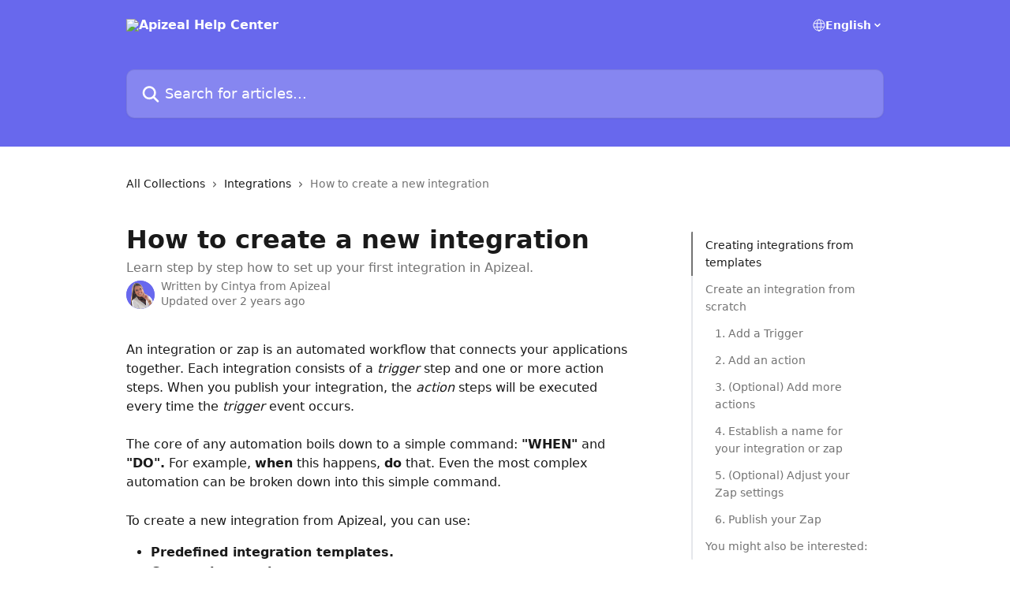

--- FILE ---
content_type: text/html; charset=utf-8
request_url: https://docs.apizeal.com/en/articles/7940034-how-to-create-a-new-integration
body_size: 25041
content:
<!DOCTYPE html><html lang="en"><head><meta charSet="utf-8" data-next-head=""/><title data-next-head="">How to create a new integration | Apizeal Help Center</title><meta property="og:title" content="How to create a new integration | Apizeal Help Center" data-next-head=""/><meta name="twitter:title" content="How to create a new integration | Apizeal Help Center" data-next-head=""/><meta property="og:description" content="Learn step by step how to set up your first integration in Apizeal." data-next-head=""/><meta name="twitter:description" content="Learn step by step how to set up your first integration in Apizeal." data-next-head=""/><meta name="description" content="Learn step by step how to set up your first integration in Apizeal." data-next-head=""/><meta property="og:type" content="article" data-next-head=""/><meta name="robots" content="all" data-next-head=""/><meta name="viewport" content="width=device-width, initial-scale=1" data-next-head=""/><link href="https://intercom.help/apizeal/assets/favicon" rel="icon" data-next-head=""/><link rel="canonical" href="https://docs.apizeal.com/en/articles/7940034-how-to-create-a-new-integration" data-next-head=""/><link rel="alternate" href="https://docs.apizeal.com/en/articles/7940034-how-to-create-a-new-integration" hrefLang="en" data-next-head=""/><link rel="alternate" href="https://docs.apizeal.com/es/articles/7940034-como-crear-una-nueva-integracion" hrefLang="es" data-next-head=""/><link rel="alternate" href="https://docs.apizeal.com/es/articles/7940034-como-crear-una-nueva-integracion" hrefLang="x-default" data-next-head=""/><link nonce="OjNk+iYtJ3bu/xtt1xNTqWxLS6FQKRDZOcLFw0n8aGk=" rel="preload" href="https://static.intercomassets.com/_next/static/css/3141721a1e975790.css" as="style"/><link nonce="OjNk+iYtJ3bu/xtt1xNTqWxLS6FQKRDZOcLFw0n8aGk=" rel="stylesheet" href="https://static.intercomassets.com/_next/static/css/3141721a1e975790.css" data-n-g=""/><noscript data-n-css="OjNk+iYtJ3bu/xtt1xNTqWxLS6FQKRDZOcLFw0n8aGk="></noscript><script defer="" nonce="OjNk+iYtJ3bu/xtt1xNTqWxLS6FQKRDZOcLFw0n8aGk=" nomodule="" src="https://static.intercomassets.com/_next/static/chunks/polyfills-42372ed130431b0a.js"></script><script defer="" src="https://static.intercomassets.com/_next/static/chunks/7506.a4d4b38169fb1abb.js" nonce="OjNk+iYtJ3bu/xtt1xNTqWxLS6FQKRDZOcLFw0n8aGk="></script><script src="https://static.intercomassets.com/_next/static/chunks/webpack-d3c2ad680b6bebc6.js" nonce="OjNk+iYtJ3bu/xtt1xNTqWxLS6FQKRDZOcLFw0n8aGk=" defer=""></script><script src="https://static.intercomassets.com/_next/static/chunks/framework-1f1b8d38c1d86c61.js" nonce="OjNk+iYtJ3bu/xtt1xNTqWxLS6FQKRDZOcLFw0n8aGk=" defer=""></script><script src="https://static.intercomassets.com/_next/static/chunks/main-e24faf3b633b0eb4.js" nonce="OjNk+iYtJ3bu/xtt1xNTqWxLS6FQKRDZOcLFw0n8aGk=" defer=""></script><script src="https://static.intercomassets.com/_next/static/chunks/pages/_app-4836a2a3e79a3766.js" nonce="OjNk+iYtJ3bu/xtt1xNTqWxLS6FQKRDZOcLFw0n8aGk=" defer=""></script><script src="https://static.intercomassets.com/_next/static/chunks/d0502abb-aa607f45f5026044.js" nonce="OjNk+iYtJ3bu/xtt1xNTqWxLS6FQKRDZOcLFw0n8aGk=" defer=""></script><script src="https://static.intercomassets.com/_next/static/chunks/6190-ef428f6633b5a03f.js" nonce="OjNk+iYtJ3bu/xtt1xNTqWxLS6FQKRDZOcLFw0n8aGk=" defer=""></script><script src="https://static.intercomassets.com/_next/static/chunks/5729-6d79ddfe1353a77c.js" nonce="OjNk+iYtJ3bu/xtt1xNTqWxLS6FQKRDZOcLFw0n8aGk=" defer=""></script><script src="https://static.intercomassets.com/_next/static/chunks/2384-242e4a028ba58b01.js" nonce="OjNk+iYtJ3bu/xtt1xNTqWxLS6FQKRDZOcLFw0n8aGk=" defer=""></script><script src="https://static.intercomassets.com/_next/static/chunks/4835-9db7cd232aae5617.js" nonce="OjNk+iYtJ3bu/xtt1xNTqWxLS6FQKRDZOcLFw0n8aGk=" defer=""></script><script src="https://static.intercomassets.com/_next/static/chunks/2735-6fafbb9ff4abfca1.js" nonce="OjNk+iYtJ3bu/xtt1xNTqWxLS6FQKRDZOcLFw0n8aGk=" defer=""></script><script src="https://static.intercomassets.com/_next/static/chunks/pages/%5BhelpCenterIdentifier%5D/%5Blocale%5D/articles/%5BarticleSlug%5D-0426bb822f2fd459.js" nonce="OjNk+iYtJ3bu/xtt1xNTqWxLS6FQKRDZOcLFw0n8aGk=" defer=""></script><script src="https://static.intercomassets.com/_next/static/-CWjWTQvdPb6SB3S45uLC/_buildManifest.js" nonce="OjNk+iYtJ3bu/xtt1xNTqWxLS6FQKRDZOcLFw0n8aGk=" defer=""></script><script src="https://static.intercomassets.com/_next/static/-CWjWTQvdPb6SB3S45uLC/_ssgManifest.js" nonce="OjNk+iYtJ3bu/xtt1xNTqWxLS6FQKRDZOcLFw0n8aGk=" defer=""></script><meta name="sentry-trace" content="508ab25b1991b2e949b2140158704210-40b4f2e73d957293-0"/><meta name="baggage" content="sentry-environment=production,sentry-release=615059e7e8857b6056b131991cc50aec3a9a766c,sentry-public_key=187f842308a64dea9f1f64d4b1b9c298,sentry-trace_id=508ab25b1991b2e949b2140158704210,sentry-org_id=2129,sentry-sampled=false,sentry-sample_rand=0.9792187118078828,sentry-sample_rate=0"/><style id="__jsx-1267788945">:root{--body-bg: rgb(255, 255, 255);
--body-image: none;
--body-bg-rgb: 255, 255, 255;
--body-border: rgb(230, 230, 230);
--body-primary-color: #1a1a1a;
--body-secondary-color: #737373;
--body-reaction-bg: rgb(242, 242, 242);
--body-reaction-text-color: rgb(64, 64, 64);
--body-toc-active-border: #737373;
--body-toc-inactive-border: #f2f2f2;
--body-toc-inactive-color: #737373;
--body-toc-active-font-weight: 400;
--body-table-border: rgb(204, 204, 204);
--body-color: hsl(0, 0%, 0%);
--footer-bg: rgb(255, 255, 255);
--footer-image: none;
--footer-border: rgb(230, 230, 230);
--footer-color: hsl(211, 10%, 61%);
--header-bg: rgb(104, 104, 237);
--header-image: none;
--header-color: hsl(0, 0%, 100%);
--collection-card-bg: rgb(255, 255, 255);
--collection-card-image: none;
--collection-card-color: hsl(240, 79%, 67%);
--card-bg: rgb(255, 255, 255);
--card-border-color: rgb(230, 230, 230);
--card-border-inner-radius: 6px;
--card-border-radius: 8px;
--card-shadow: 0 1px 2px 0 rgb(0 0 0 / 0.05);
--search-bar-border-radius: 10px;
--search-bar-width: 100%;
--ticket-blue-bg-color: #dce1f9;
--ticket-blue-text-color: #334bfa;
--ticket-green-bg-color: #d7efdc;
--ticket-green-text-color: #0f7134;
--ticket-orange-bg-color: #ffebdb;
--ticket-orange-text-color: #b24d00;
--ticket-red-bg-color: #ffdbdb;
--ticket-red-text-color: #df2020;
--header-height: 245px;
--header-subheader-background-color: ;
--header-subheader-font-color: ;
--content-block-color: hsl(0, 0%, 0%);
--content-block-button-color: hsl(0, 0%, 0%);
--content-block-button-radius: nullpx;
--primary-color: hsl(240, 79%, 67%);
--primary-color-alpha-10: hsla(240, 79%, 67%, 0.1);
--primary-color-alpha-60: hsla(240, 79%, 67%, 0.6);
--text-on-primary-color: #1a1a1a}</style><style id="__jsx-1611979459">:root{--font-family-primary: system-ui, "Segoe UI", "Roboto", "Helvetica", "Arial", sans-serif, "Apple Color Emoji", "Segoe UI Emoji", "Segoe UI Symbol"}</style><style id="__jsx-2466147061">:root{--font-family-secondary: system-ui, "Segoe UI", "Roboto", "Helvetica", "Arial", sans-serif, "Apple Color Emoji", "Segoe UI Emoji", "Segoe UI Symbol"}</style><style id="__jsx-cf6f0ea00fa5c760">.fade-background.jsx-cf6f0ea00fa5c760{background:radial-gradient(333.38%100%at 50%0%,rgba(var(--body-bg-rgb),0)0%,rgba(var(--body-bg-rgb),.00925356)11.67%,rgba(var(--body-bg-rgb),.0337355)21.17%,rgba(var(--body-bg-rgb),.0718242)28.85%,rgba(var(--body-bg-rgb),.121898)35.03%,rgba(var(--body-bg-rgb),.182336)40.05%,rgba(var(--body-bg-rgb),.251516)44.25%,rgba(var(--body-bg-rgb),.327818)47.96%,rgba(var(--body-bg-rgb),.409618)51.51%,rgba(var(--body-bg-rgb),.495297)55.23%,rgba(var(--body-bg-rgb),.583232)59.47%,rgba(var(--body-bg-rgb),.671801)64.55%,rgba(var(--body-bg-rgb),.759385)70.81%,rgba(var(--body-bg-rgb),.84436)78.58%,rgba(var(--body-bg-rgb),.9551)88.2%,rgba(var(--body-bg-rgb),1)100%),var(--header-image),var(--header-bg);background-size:cover;background-position-x:center}</style><style id="__jsx-27f84a20f81f6ce9">.table-of-contents::-webkit-scrollbar{width:8px}.table-of-contents::-webkit-scrollbar-thumb{background-color:#f2f2f2;border-radius:8px}</style><style id="__jsx-a49d9ef8a9865a27">.table_of_contents.jsx-a49d9ef8a9865a27{max-width:260px;min-width:260px}</style><style id="__jsx-62724fba150252e0">.related_articles section a{color:initial}</style><style id="__jsx-4bed0c08ce36899e">.article_body a:not(.intercom-h2b-button){color:var(--primary-color)}article a.intercom-h2b-button{background-color:var(--primary-color);border:0}.zendesk-article table{overflow-x:scroll!important;display:block!important;height:auto!important}.intercom-interblocks-unordered-nested-list ul,.intercom-interblocks-ordered-nested-list ol{margin-top:16px;margin-bottom:16px}.intercom-interblocks-unordered-nested-list ul .intercom-interblocks-unordered-nested-list ul,.intercom-interblocks-unordered-nested-list ul .intercom-interblocks-ordered-nested-list ol,.intercom-interblocks-ordered-nested-list ol .intercom-interblocks-ordered-nested-list ol,.intercom-interblocks-ordered-nested-list ol .intercom-interblocks-unordered-nested-list ul{margin-top:0;margin-bottom:0}.intercom-interblocks-image a:focus{outline-offset:3px}</style></head><body><div id="__next"><div dir="ltr" class="h-full w-full"><a href="#main-content" class="sr-only font-bold text-header-color focus:not-sr-only focus:absolute focus:left-4 focus:top-4 focus:z-50" aria-roledescription="Link, Press control-option-right-arrow to exit">Skip to main content</a><main class="header__lite"><header id="header" data-testid="header" class="jsx-cf6f0ea00fa5c760 flex flex-col text-header-color"><div class="jsx-cf6f0ea00fa5c760 relative flex grow flex-col mb-9 bg-header-bg bg-header-image bg-cover bg-center pb-9"><div id="sr-announcement" aria-live="polite" class="jsx-cf6f0ea00fa5c760 sr-only"></div><div class="jsx-cf6f0ea00fa5c760 flex h-full flex-col items-center marker:shrink-0"><section class="relative flex w-full flex-col mb-6 pb-6"><div class="header__meta_wrapper flex justify-center px-5 pt-6 leading-none sm:px-10"><div class="flex items-center w-240" data-testid="subheader-container"><div class="mo__body header__site_name"><div class="header__logo"><a href="/en/"><img src="https://downloads.intercomcdn.com/i/o/317299/7adbcef60f663b0c17a0e836/8d2b5836c8724640cc9052ba802e2bb3.png" height="162" alt="Apizeal Help Center"/></a></div></div><div><div class="flex items-center font-semibold"><div class="flex items-center md:hidden" data-testid="small-screen-children"><button class="flex items-center border-none bg-transparent px-1.5" data-testid="hamburger-menu-button" aria-label="Open menu"><svg width="24" height="24" viewBox="0 0 16 16" xmlns="http://www.w3.org/2000/svg" class="fill-current"><path d="M1.86861 2C1.38889 2 1 2.3806 1 2.85008C1 3.31957 1.38889 3.70017 1.86861 3.70017H14.1314C14.6111 3.70017 15 3.31957 15 2.85008C15 2.3806 14.6111 2 14.1314 2H1.86861Z"></path><path d="M1 8C1 7.53051 1.38889 7.14992 1.86861 7.14992H14.1314C14.6111 7.14992 15 7.53051 15 8C15 8.46949 14.6111 8.85008 14.1314 8.85008H1.86861C1.38889 8.85008 1 8.46949 1 8Z"></path><path d="M1 13.1499C1 12.6804 1.38889 12.2998 1.86861 12.2998H14.1314C14.6111 12.2998 15 12.6804 15 13.1499C15 13.6194 14.6111 14 14.1314 14H1.86861C1.38889 14 1 13.6194 1 13.1499Z"></path></svg></button><div class="fixed right-0 top-0 z-50 h-full w-full hidden" data-testid="hamburger-menu"><div class="flex h-full w-full justify-end bg-black bg-opacity-30"><div class="flex h-fit w-full flex-col bg-white opacity-100 sm:h-full sm:w-1/2"><button class="text-body-font flex items-center self-end border-none bg-transparent pr-6 pt-6" data-testid="hamburger-menu-close-button" aria-label="Close menu"><svg width="24" height="24" viewBox="0 0 16 16" xmlns="http://www.w3.org/2000/svg"><path d="M3.5097 3.5097C3.84165 3.17776 4.37984 3.17776 4.71178 3.5097L7.99983 6.79775L11.2879 3.5097C11.6198 3.17776 12.158 3.17776 12.49 3.5097C12.8219 3.84165 12.8219 4.37984 12.49 4.71178L9.20191 7.99983L12.49 11.2879C12.8219 11.6198 12.8219 12.158 12.49 12.49C12.158 12.8219 11.6198 12.8219 11.2879 12.49L7.99983 9.20191L4.71178 12.49C4.37984 12.8219 3.84165 12.8219 3.5097 12.49C3.17776 12.158 3.17776 11.6198 3.5097 11.2879L6.79775 7.99983L3.5097 4.71178C3.17776 4.37984 3.17776 3.84165 3.5097 3.5097Z"></path></svg></button><nav class="flex flex-col pl-4 text-black"><div class="relative cursor-pointer has-[:focus]:outline"><select class="peer absolute z-10 block h-6 w-full cursor-pointer opacity-0 md:text-base" aria-label="Change language" id="language-selector"><option value="/en/articles/7940034-how-to-create-a-new-integration" class="text-black" selected="">English</option><option value="/es/articles/7940034-como-crear-una-nueva-integracion" class="text-black">Español</option></select><div class="mb-10 ml-5 flex items-center gap-1 text-md hover:opacity-80 peer-hover:opacity-80 md:m-0 md:ml-3 md:text-base" aria-hidden="true"><svg id="locale-picker-globe" width="16" height="16" viewBox="0 0 16 16" fill="none" xmlns="http://www.w3.org/2000/svg" class="shrink-0" aria-hidden="true"><path d="M8 15C11.866 15 15 11.866 15 8C15 4.13401 11.866 1 8 1C4.13401 1 1 4.13401 1 8C1 11.866 4.13401 15 8 15Z" stroke="currentColor" stroke-linecap="round" stroke-linejoin="round"></path><path d="M8 15C9.39949 15 10.534 11.866 10.534 8C10.534 4.13401 9.39949 1 8 1C6.60051 1 5.466 4.13401 5.466 8C5.466 11.866 6.60051 15 8 15Z" stroke="currentColor" stroke-linecap="round" stroke-linejoin="round"></path><path d="M1.448 5.75989H14.524" stroke="currentColor" stroke-linecap="round" stroke-linejoin="round"></path><path d="M1.448 10.2402H14.524" stroke="currentColor" stroke-linecap="round" stroke-linejoin="round"></path></svg>English<svg id="locale-picker-arrow" width="16" height="16" viewBox="0 0 16 16" fill="none" xmlns="http://www.w3.org/2000/svg" class="shrink-0" aria-hidden="true"><path d="M5 6.5L8.00093 9.5L11 6.50187" stroke="currentColor" stroke-width="1.5" stroke-linecap="round" stroke-linejoin="round"></path></svg></div></div></nav></div></div></div></div><nav class="hidden items-center md:flex" data-testid="large-screen-children"><div class="relative cursor-pointer has-[:focus]:outline"><select class="peer absolute z-10 block h-6 w-full cursor-pointer opacity-0 md:text-base" aria-label="Change language" id="language-selector"><option value="/en/articles/7940034-how-to-create-a-new-integration" class="text-black" selected="">English</option><option value="/es/articles/7940034-como-crear-una-nueva-integracion" class="text-black">Español</option></select><div class="mb-10 ml-5 flex items-center gap-1 text-md hover:opacity-80 peer-hover:opacity-80 md:m-0 md:ml-3 md:text-base" aria-hidden="true"><svg id="locale-picker-globe" width="16" height="16" viewBox="0 0 16 16" fill="none" xmlns="http://www.w3.org/2000/svg" class="shrink-0" aria-hidden="true"><path d="M8 15C11.866 15 15 11.866 15 8C15 4.13401 11.866 1 8 1C4.13401 1 1 4.13401 1 8C1 11.866 4.13401 15 8 15Z" stroke="currentColor" stroke-linecap="round" stroke-linejoin="round"></path><path d="M8 15C9.39949 15 10.534 11.866 10.534 8C10.534 4.13401 9.39949 1 8 1C6.60051 1 5.466 4.13401 5.466 8C5.466 11.866 6.60051 15 8 15Z" stroke="currentColor" stroke-linecap="round" stroke-linejoin="round"></path><path d="M1.448 5.75989H14.524" stroke="currentColor" stroke-linecap="round" stroke-linejoin="round"></path><path d="M1.448 10.2402H14.524" stroke="currentColor" stroke-linecap="round" stroke-linejoin="round"></path></svg>English<svg id="locale-picker-arrow" width="16" height="16" viewBox="0 0 16 16" fill="none" xmlns="http://www.w3.org/2000/svg" class="shrink-0" aria-hidden="true"><path d="M5 6.5L8.00093 9.5L11 6.50187" stroke="currentColor" stroke-width="1.5" stroke-linecap="round" stroke-linejoin="round"></path></svg></div></div></nav></div></div></div></div></section><section class="relative mx-5 flex h-full w-full flex-col items-center px-5 sm:px-10"><div class="flex h-full max-w-full flex-col w-240" data-testid="main-header-container"><div id="search-bar" class="relative w-full"><form action="/en/" autoComplete="off"><div class="flex w-full flex-col"><div class="relative flex w-full sm:w-search-bar"><label for="search-input" class="sr-only">Search for articles...</label><input id="search-input" type="text" autoComplete="off" class="peer w-full rounded-search-bar border border-black-alpha-8 bg-white-alpha-20 p-4 ps-12 font-secondary text-lg text-header-color shadow-search-bar outline-none transition ease-linear placeholder:text-header-color hover:bg-white-alpha-27 hover:shadow-search-bar-hover focus:border-transparent focus:bg-white focus:text-black-10 focus:shadow-search-bar-focused placeholder:focus:text-black-45" placeholder="Search for articles..." name="q" aria-label="Search for articles..." value=""/><div class="absolute inset-y-0 start-0 flex items-center fill-header-color peer-focus-visible:fill-black-45 pointer-events-none ps-5"><svg width="22" height="21" viewBox="0 0 22 21" xmlns="http://www.w3.org/2000/svg" class="fill-inherit" aria-hidden="true"><path fill-rule="evenodd" clip-rule="evenodd" d="M3.27485 8.7001C3.27485 5.42781 5.92757 2.7751 9.19985 2.7751C12.4721 2.7751 15.1249 5.42781 15.1249 8.7001C15.1249 11.9724 12.4721 14.6251 9.19985 14.6251C5.92757 14.6251 3.27485 11.9724 3.27485 8.7001ZM9.19985 0.225098C4.51924 0.225098 0.724854 4.01948 0.724854 8.7001C0.724854 13.3807 4.51924 17.1751 9.19985 17.1751C11.0802 17.1751 12.8176 16.5627 14.2234 15.5265L19.0981 20.4013C19.5961 20.8992 20.4033 20.8992 20.9013 20.4013C21.3992 19.9033 21.3992 19.0961 20.9013 18.5981L16.0264 13.7233C17.0625 12.3176 17.6749 10.5804 17.6749 8.7001C17.6749 4.01948 13.8805 0.225098 9.19985 0.225098Z"></path></svg></div></div></div></form></div></div></section></div></div></header><div class="z-1 flex shrink-0 grow basis-auto justify-center px-5 sm:px-10"><section data-testid="main-content" id="main-content" class="max-w-full w-240"><section data-testid="article-section" class="section section__article"><div class="flex-row-reverse justify-between flex"><div class="jsx-a49d9ef8a9865a27 w-61 sticky top-8 ml-7 max-w-61 self-start max-lg:hidden mt-16"><div class="jsx-27f84a20f81f6ce9 table-of-contents max-h-[calc(100vh-96px)] overflow-y-auto rounded-2xl text-body-primary-color hover:text-primary max-lg:border max-lg:border-solid max-lg:border-body-border max-lg:shadow-solid-1"><div data-testid="toc-dropdown" class="jsx-27f84a20f81f6ce9 hidden cursor-pointer justify-between border-b max-lg:flex max-lg:flex-row max-lg:border-x-0 max-lg:border-t-0 max-lg:border-solid max-lg:border-b-body-border"><div class="jsx-27f84a20f81f6ce9 my-2 max-lg:pl-4">Table of contents</div><div class="jsx-27f84a20f81f6ce9 "><svg class="ml-2 mr-4 mt-3 transition-transform" transform="rotate(180)" width="16" height="16" fill="none" xmlns="http://www.w3.org/2000/svg"><path fill-rule="evenodd" clip-rule="evenodd" d="M3.93353 5.93451C4.24595 5.62209 4.75248 5.62209 5.0649 5.93451L7.99922 8.86882L10.9335 5.93451C11.246 5.62209 11.7525 5.62209 12.0649 5.93451C12.3773 6.24693 12.3773 6.75346 12.0649 7.06588L8.5649 10.5659C8.25249 10.8783 7.74595 10.8783 7.43353 10.5659L3.93353 7.06588C3.62111 6.75346 3.62111 6.24693 3.93353 5.93451Z" fill="currentColor"></path></svg></div></div><div data-testid="toc-body" class="jsx-27f84a20f81f6ce9 my-2"><section data-testid="toc-section-0" class="jsx-27f84a20f81f6ce9 flex border-y-0 border-e-0 border-s-2 border-solid py-1.5 max-lg:border-none border-body-toc-active-border px-4"><a id="#h_894ff3dbff" href="#h_894ff3dbff" data-testid="toc-link-0" class="jsx-27f84a20f81f6ce9 w-full no-underline hover:text-body-primary-color max-lg:inline-block max-lg:text-body-primary-color max-lg:hover:text-primary lg:text-base font-toc-active text-body-primary-color"></a></section><section data-testid="toc-section-1" class="jsx-27f84a20f81f6ce9 flex border-y-0 border-e-0 border-s-2 border-solid py-1.5 max-lg:border-none px-4"><a id="#h_8b9c3189bb" href="#h_8b9c3189bb" data-testid="toc-link-1" class="jsx-27f84a20f81f6ce9 w-full no-underline hover:text-body-primary-color max-lg:inline-block max-lg:text-body-primary-color max-lg:hover:text-primary lg:text-base text-body-toc-inactive-color"></a></section><section data-testid="toc-section-2" class="jsx-27f84a20f81f6ce9 flex border-y-0 border-e-0 border-s-2 border-solid py-1.5 max-lg:border-none px-7"><a id="#h_cbdf41b9e7" href="#h_cbdf41b9e7" data-testid="toc-link-2" class="jsx-27f84a20f81f6ce9 w-full no-underline hover:text-body-primary-color max-lg:inline-block max-lg:text-body-primary-color max-lg:hover:text-primary lg:text-base text-body-toc-inactive-color"></a></section><section data-testid="toc-section-3" class="jsx-27f84a20f81f6ce9 flex border-y-0 border-e-0 border-s-2 border-solid py-1.5 max-lg:border-none px-7"><a id="#h_8d457e78f6" href="#h_8d457e78f6" data-testid="toc-link-3" class="jsx-27f84a20f81f6ce9 w-full no-underline hover:text-body-primary-color max-lg:inline-block max-lg:text-body-primary-color max-lg:hover:text-primary lg:text-base text-body-toc-inactive-color"></a></section><section data-testid="toc-section-4" class="jsx-27f84a20f81f6ce9 flex border-y-0 border-e-0 border-s-2 border-solid py-1.5 max-lg:border-none px-7"><a id="#h_0357bf8fa1" href="#h_0357bf8fa1" data-testid="toc-link-4" class="jsx-27f84a20f81f6ce9 w-full no-underline hover:text-body-primary-color max-lg:inline-block max-lg:text-body-primary-color max-lg:hover:text-primary lg:text-base text-body-toc-inactive-color"></a></section><section data-testid="toc-section-5" class="jsx-27f84a20f81f6ce9 flex border-y-0 border-e-0 border-s-2 border-solid py-1.5 max-lg:border-none px-7"><a id="#h_339b8c2478" href="#h_339b8c2478" data-testid="toc-link-5" class="jsx-27f84a20f81f6ce9 w-full no-underline hover:text-body-primary-color max-lg:inline-block max-lg:text-body-primary-color max-lg:hover:text-primary lg:text-base text-body-toc-inactive-color"></a></section><section data-testid="toc-section-6" class="jsx-27f84a20f81f6ce9 flex border-y-0 border-e-0 border-s-2 border-solid py-1.5 max-lg:border-none px-7"><a id="#h_8f803ff80b" href="#h_8f803ff80b" data-testid="toc-link-6" class="jsx-27f84a20f81f6ce9 w-full no-underline hover:text-body-primary-color max-lg:inline-block max-lg:text-body-primary-color max-lg:hover:text-primary lg:text-base text-body-toc-inactive-color"></a></section><section data-testid="toc-section-7" class="jsx-27f84a20f81f6ce9 flex border-y-0 border-e-0 border-s-2 border-solid py-1.5 max-lg:border-none px-7"><a id="#h_8643f9fd1c" href="#h_8643f9fd1c" data-testid="toc-link-7" class="jsx-27f84a20f81f6ce9 w-full no-underline hover:text-body-primary-color max-lg:inline-block max-lg:text-body-primary-color max-lg:hover:text-primary lg:text-base text-body-toc-inactive-color"></a></section><section data-testid="toc-section-8" class="jsx-27f84a20f81f6ce9 flex border-y-0 border-e-0 border-s-2 border-solid py-1.5 max-lg:border-none px-4"><a id="#h_5f5469dca1" href="#h_5f5469dca1" data-testid="toc-link-8" class="jsx-27f84a20f81f6ce9 w-full no-underline hover:text-body-primary-color max-lg:inline-block max-lg:text-body-primary-color max-lg:hover:text-primary lg:text-base text-body-toc-inactive-color"></a></section></div></div></div><div class="relative z-3 w-full lg:max-w-160 "><div class="flex pb-6 max-md:pb-2 lg:max-w-160"><div tabindex="-1" class="focus:outline-none"><div class="flex flex-wrap items-baseline pb-4 text-base" tabindex="0" role="navigation" aria-label="Breadcrumb"><a href="/en/" class="pr-2 text-body-primary-color no-underline hover:text-body-secondary-color">All Collections</a><div class="pr-2" aria-hidden="true"><svg width="6" height="10" viewBox="0 0 6 10" class="block h-2 w-2 fill-body-secondary-color rtl:rotate-180" xmlns="http://www.w3.org/2000/svg"><path fill-rule="evenodd" clip-rule="evenodd" d="M0.648862 0.898862C0.316916 1.23081 0.316916 1.769 0.648862 2.10094L3.54782 4.9999L0.648862 7.89886C0.316916 8.23081 0.316917 8.769 0.648862 9.10094C0.980808 9.43289 1.519 9.43289 1.85094 9.10094L5.35094 5.60094C5.68289 5.269 5.68289 4.73081 5.35094 4.39886L1.85094 0.898862C1.519 0.566916 0.980807 0.566916 0.648862 0.898862Z"></path></svg></div><a href="https://docs.apizeal.com/en/collections/4046636-integrations" class="pr-2 text-body-primary-color no-underline hover:text-body-secondary-color" data-testid="breadcrumb-0">Integrations</a><div class="pr-2" aria-hidden="true"><svg width="6" height="10" viewBox="0 0 6 10" class="block h-2 w-2 fill-body-secondary-color rtl:rotate-180" xmlns="http://www.w3.org/2000/svg"><path fill-rule="evenodd" clip-rule="evenodd" d="M0.648862 0.898862C0.316916 1.23081 0.316916 1.769 0.648862 2.10094L3.54782 4.9999L0.648862 7.89886C0.316916 8.23081 0.316917 8.769 0.648862 9.10094C0.980808 9.43289 1.519 9.43289 1.85094 9.10094L5.35094 5.60094C5.68289 5.269 5.68289 4.73081 5.35094 4.39886L1.85094 0.898862C1.519 0.566916 0.980807 0.566916 0.648862 0.898862Z"></path></svg></div><div class="text-body-secondary-color">How to create a new integration</div></div></div></div><div class=""><div class="article intercom-force-break"><div class="mb-10 max-lg:mb-6"><div class="flex flex-col gap-4"><div class="flex flex-col"><h1 class="mb-1 font-primary text-2xl font-bold leading-10 text-body-primary-color">How to create a new integration</h1><div class="text-md font-normal leading-normal text-body-secondary-color"><p>Learn step by step how to set up your first integration in Apizeal.</p></div></div><div class="avatar"><div class="avatar__photo"><img width="24" height="24" src="https://static.intercomassets.com/avatars/5423939/square_128/perfil_cintya-1645642692.png" alt="Cintya from Apizeal avatar" class="inline-flex items-center justify-center rounded-full bg-primary text-lg font-bold leading-6 text-primary-text shadow-solid-2 shadow-body-bg [&amp;:nth-child(n+2)]:hidden lg:[&amp;:nth-child(n+2)]:inline-flex h-8 w-8 sm:h-9 sm:w-9"/></div><div class="avatar__info -mt-0.5 text-base"><span class="text-body-secondary-color"><div>Written by <span>Cintya from Apizeal</span></div> <!-- -->Updated over 2 years ago</span></div></div></div></div><div class="jsx-4bed0c08ce36899e flex-col"><div class="jsx-4bed0c08ce36899e mb-7 ml-0 text-md max-messenger:mb-6 lg:hidden"><div class="jsx-27f84a20f81f6ce9 table-of-contents max-h-[calc(100vh-96px)] overflow-y-auto rounded-2xl text-body-primary-color hover:text-primary max-lg:border max-lg:border-solid max-lg:border-body-border max-lg:shadow-solid-1"><div data-testid="toc-dropdown" class="jsx-27f84a20f81f6ce9 hidden cursor-pointer justify-between border-b max-lg:flex max-lg:flex-row max-lg:border-x-0 max-lg:border-t-0 max-lg:border-solid max-lg:border-b-body-border border-b-0"><div class="jsx-27f84a20f81f6ce9 my-2 max-lg:pl-4">Table of contents</div><div class="jsx-27f84a20f81f6ce9 "><svg class="ml-2 mr-4 mt-3 transition-transform" transform="" width="16" height="16" fill="none" xmlns="http://www.w3.org/2000/svg"><path fill-rule="evenodd" clip-rule="evenodd" d="M3.93353 5.93451C4.24595 5.62209 4.75248 5.62209 5.0649 5.93451L7.99922 8.86882L10.9335 5.93451C11.246 5.62209 11.7525 5.62209 12.0649 5.93451C12.3773 6.24693 12.3773 6.75346 12.0649 7.06588L8.5649 10.5659C8.25249 10.8783 7.74595 10.8783 7.43353 10.5659L3.93353 7.06588C3.62111 6.75346 3.62111 6.24693 3.93353 5.93451Z" fill="currentColor"></path></svg></div></div><div data-testid="toc-body" class="jsx-27f84a20f81f6ce9 hidden my-2"><section data-testid="toc-section-0" class="jsx-27f84a20f81f6ce9 flex border-y-0 border-e-0 border-s-2 border-solid py-1.5 max-lg:border-none border-body-toc-active-border px-4"><a id="#h_894ff3dbff" href="#h_894ff3dbff" data-testid="toc-link-0" class="jsx-27f84a20f81f6ce9 w-full no-underline hover:text-body-primary-color max-lg:inline-block max-lg:text-body-primary-color max-lg:hover:text-primary lg:text-base font-toc-active text-body-primary-color"></a></section><section data-testid="toc-section-1" class="jsx-27f84a20f81f6ce9 flex border-y-0 border-e-0 border-s-2 border-solid py-1.5 max-lg:border-none px-4"><a id="#h_8b9c3189bb" href="#h_8b9c3189bb" data-testid="toc-link-1" class="jsx-27f84a20f81f6ce9 w-full no-underline hover:text-body-primary-color max-lg:inline-block max-lg:text-body-primary-color max-lg:hover:text-primary lg:text-base text-body-toc-inactive-color"></a></section><section data-testid="toc-section-2" class="jsx-27f84a20f81f6ce9 flex border-y-0 border-e-0 border-s-2 border-solid py-1.5 max-lg:border-none px-7"><a id="#h_cbdf41b9e7" href="#h_cbdf41b9e7" data-testid="toc-link-2" class="jsx-27f84a20f81f6ce9 w-full no-underline hover:text-body-primary-color max-lg:inline-block max-lg:text-body-primary-color max-lg:hover:text-primary lg:text-base text-body-toc-inactive-color"></a></section><section data-testid="toc-section-3" class="jsx-27f84a20f81f6ce9 flex border-y-0 border-e-0 border-s-2 border-solid py-1.5 max-lg:border-none px-7"><a id="#h_8d457e78f6" href="#h_8d457e78f6" data-testid="toc-link-3" class="jsx-27f84a20f81f6ce9 w-full no-underline hover:text-body-primary-color max-lg:inline-block max-lg:text-body-primary-color max-lg:hover:text-primary lg:text-base text-body-toc-inactive-color"></a></section><section data-testid="toc-section-4" class="jsx-27f84a20f81f6ce9 flex border-y-0 border-e-0 border-s-2 border-solid py-1.5 max-lg:border-none px-7"><a id="#h_0357bf8fa1" href="#h_0357bf8fa1" data-testid="toc-link-4" class="jsx-27f84a20f81f6ce9 w-full no-underline hover:text-body-primary-color max-lg:inline-block max-lg:text-body-primary-color max-lg:hover:text-primary lg:text-base text-body-toc-inactive-color"></a></section><section data-testid="toc-section-5" class="jsx-27f84a20f81f6ce9 flex border-y-0 border-e-0 border-s-2 border-solid py-1.5 max-lg:border-none px-7"><a id="#h_339b8c2478" href="#h_339b8c2478" data-testid="toc-link-5" class="jsx-27f84a20f81f6ce9 w-full no-underline hover:text-body-primary-color max-lg:inline-block max-lg:text-body-primary-color max-lg:hover:text-primary lg:text-base text-body-toc-inactive-color"></a></section><section data-testid="toc-section-6" class="jsx-27f84a20f81f6ce9 flex border-y-0 border-e-0 border-s-2 border-solid py-1.5 max-lg:border-none px-7"><a id="#h_8f803ff80b" href="#h_8f803ff80b" data-testid="toc-link-6" class="jsx-27f84a20f81f6ce9 w-full no-underline hover:text-body-primary-color max-lg:inline-block max-lg:text-body-primary-color max-lg:hover:text-primary lg:text-base text-body-toc-inactive-color"></a></section><section data-testid="toc-section-7" class="jsx-27f84a20f81f6ce9 flex border-y-0 border-e-0 border-s-2 border-solid py-1.5 max-lg:border-none px-7"><a id="#h_8643f9fd1c" href="#h_8643f9fd1c" data-testid="toc-link-7" class="jsx-27f84a20f81f6ce9 w-full no-underline hover:text-body-primary-color max-lg:inline-block max-lg:text-body-primary-color max-lg:hover:text-primary lg:text-base text-body-toc-inactive-color"></a></section><section data-testid="toc-section-8" class="jsx-27f84a20f81f6ce9 flex border-y-0 border-e-0 border-s-2 border-solid py-1.5 max-lg:border-none px-4"><a id="#h_5f5469dca1" href="#h_5f5469dca1" data-testid="toc-link-8" class="jsx-27f84a20f81f6ce9 w-full no-underline hover:text-body-primary-color max-lg:inline-block max-lg:text-body-primary-color max-lg:hover:text-primary lg:text-base text-body-toc-inactive-color"></a></section></div></div></div><div class="jsx-4bed0c08ce36899e article_body"><article class="jsx-4bed0c08ce36899e "><div class="intercom-interblocks-paragraph no-margin intercom-interblocks-align-left"><p>An integration or zap is an automated workflow that connects your applications together. Each integration consists of a <i>trigger</i> step and one or more action steps. When you publish your integration, the <i>action</i> steps will be executed every time the <i>trigger</i> event occurs.</p></div><div class="intercom-interblocks-paragraph no-margin intercom-interblocks-align-left"><p> </p></div><div class="intercom-interblocks-paragraph no-margin intercom-interblocks-align-left"><p>The core of any automation boils down to a simple command: <b>&quot;WHEN&quot;</b> and <b>&quot;DO&quot;.</b> For example, <b>when</b> this happens, <b>do</b> that. Even the most complex automation can be broken down into this simple command.</p></div><div class="intercom-interblocks-paragraph no-margin intercom-interblocks-align-left"><p> </p></div><div class="intercom-interblocks-paragraph no-margin intercom-interblocks-align-left"><p>To create a new integration from Apizeal, you can use:</p></div><div class="intercom-interblocks-unordered-nested-list"><ul><li><div class="intercom-interblocks-paragraph no-margin intercom-interblocks-align-left"><p><b>Predefined integration templates.</b></p></div></li><li><div class="intercom-interblocks-paragraph no-margin intercom-interblocks-align-left"><p><b>Custom integrations.</b></p></div></li></ul></div><div class="intercom-interblocks-paragraph no-margin intercom-interblocks-align-left"><p> </p></div><div class="intercom-interblocks-paragraph no-margin intercom-interblocks-align-left"><p>Let&#x27;s take a closer look at each one...</p></div><div class="intercom-interblocks-paragraph no-margin intercom-interblocks-align-left"><p> </p></div><div class="intercom-interblocks-paragraph no-margin intercom-interblocks-align-left"><p> </p></div><div class="intercom-interblocks-heading intercom-interblocks-align-left"><h1 id="h_894ff3dbff">Creating integrations from templates</h1></div><div class="intercom-interblocks-paragraph no-margin intercom-interblocks-align-left"><p>Integration templates, or zaps, are predefined integrations that already include a <i>trigger</i> and an action for you to start from. If you have the <a href="https://docs.apizeal.com/en/articles/6590281-marketing-bundle-digital-marketing-tools-integrated-with-apizeal">Marketing Bundle</a> service activated and have already <b>connected your Apizeal account with Zapier,</b> you can find integration templates in the &quot;INTEGRATIONS&quot; option in your Apizeal account or on the <a href="https://zapier.com/" rel="nofollow noopener noreferrer" target="_blank">Zapier</a> website.</p></div><div class="intercom-interblocks-paragraph no-margin intercom-interblocks-align-left"><p> </p></div><div class="intercom-interblocks-callout" style="background-color:#e3e7fa80;border-color:#334bfa33"><div class="intercom-interblocks-paragraph no-margin intercom-interblocks-align-center"><p><b>✏️ Note:</b> To use an integration template in Apizeal, click on <b>&quot;USE THIS ZAP&quot;.</b></p></div></div><div class="intercom-interblocks-paragraph no-margin intercom-interblocks-align-center"><p> </p></div><div class="intercom-interblocks-image intercom-interblocks-align-left"><a href="https://downloads.intercomcdn.com/i/o/751975635/3d13cf3473187b64f78489c9/Screenshot+2023-05-29+at+1.36.53+PM.png?expires=1769362200&amp;signature=ff7321cea4505fd1a1b1c29986e904e70ce1861ece253b6035f57345d7eb4fb2&amp;req=cyUmH857m4JaFb4f3HP0gOsIxQcjsX902X%2FwO0n%2BGbvXu5KucsTgKO9xj60y%0AQvCSScWgZF8cDnUv0g%3D%3D%0A" target="_blank" rel="noreferrer nofollow noopener"><img src="https://downloads.intercomcdn.com/i/o/751975635/3d13cf3473187b64f78489c9/Screenshot+2023-05-29+at+1.36.53+PM.png?expires=1769362200&amp;signature=ff7321cea4505fd1a1b1c29986e904e70ce1861ece253b6035f57345d7eb4fb2&amp;req=cyUmH857m4JaFb4f3HP0gOsIxQcjsX902X%2FwO0n%2BGbvXu5KucsTgKO9xj60y%0AQvCSScWgZF8cDnUv0g%3D%3D%0A"/></a></div><div class="intercom-interblocks-paragraph no-margin intercom-interblocks-align-left"><p> </p></div><div class="intercom-interblocks-paragraph no-margin intercom-interblocks-align-left"><p> </p></div><div class="intercom-interblocks-heading intercom-interblocks-align-left"><h1 id="h_8b9c3189bb">Create an integration from scratch</h1></div><div class="intercom-interblocks-paragraph no-margin intercom-interblocks-align-left"><p>You can also create a new integration from scratch. In your Apizeal account, click on the <b>&quot;INTEGRATIONS&quot;</b> option in the left sidebar menu and then click on <b>&quot;CREATE ZAP&quot;.</b></p></div><div class="intercom-interblocks-paragraph no-margin intercom-interblocks-align-left"><p> </p></div><div class="intercom-interblocks-callout" style="background-color:#e3e7fa80;border-color:#334bfa33"><div class="intercom-interblocks-paragraph no-margin intercom-interblocks-align-center"><p><b>✏️ Note:</b> If you need to exit the Zap editor at any time, your progress will be saved as a draft directly in your Zapier account.</p></div></div><div class="intercom-interblocks-paragraph no-margin intercom-interblocks-align-left"><p> </p></div><div class="intercom-interblocks-image intercom-interblocks-align-left"><a href="https://downloads.intercomcdn.com/i/o/751979909/09b8dde9ac997efacddd5934/Screenshot+2023-05-29+at+1.44.45+PM.png?expires=1769362200&amp;signature=0c4884756a5dc2137f46aa52084ddb4830b26710055c04d6edd01cc12550292a&amp;req=cyUmH853lIFWFb4f3HP0gI%2BdQLal2Em%2Fx1%2FTapLMWjfDvvgMGGW0TlPiJ5ea%0Adl5GaCK%2BJaqqhx9RNw%3D%3D%0A" target="_blank" rel="noreferrer nofollow noopener"><img src="https://downloads.intercomcdn.com/i/o/751979909/09b8dde9ac997efacddd5934/Screenshot+2023-05-29+at+1.44.45+PM.png?expires=1769362200&amp;signature=0c4884756a5dc2137f46aa52084ddb4830b26710055c04d6edd01cc12550292a&amp;req=cyUmH853lIFWFb4f3HP0gI%2BdQLal2Em%2Fx1%2FTapLMWjfDvvgMGGW0TlPiJ5ea%0Adl5GaCK%2BJaqqhx9RNw%3D%3D%0A"/></a></div><div class="intercom-interblocks-paragraph no-margin intercom-interblocks-align-left"><p> </p></div><div class="intercom-interblocks-paragraph no-margin intercom-interblocks-align-left"><p>Now, you just need to follow these steps:</p></div><div class="intercom-interblocks-paragraph no-margin intercom-interblocks-align-left"><p> </p></div><div class="intercom-interblocks-subheading intercom-interblocks-align-left"><h2 id="h_cbdf41b9e7">1. Add a Trigger</h2></div><div class="intercom-interblocks-paragraph no-margin intercom-interblocks-align-left"><p>First, add a <i>trigger</i>. Remember: a <i>trigger</i> initiates your integration. Think of it as the <b>&quot;WHEN&quot;</b> of any automation.</p></div><div class="intercom-interblocks-paragraph no-margin intercom-interblocks-align-left"><p> </p></div><div class="intercom-interblocks-paragraph no-margin intercom-interblocks-align-left"><p><b>1. Choose your trigger app:</b> the integration or zap will be activated by an event that occurs in this application.</p></div><div class="intercom-interblocks-paragraph no-margin intercom-interblocks-align-left"><p> </p></div><div class="intercom-interblocks-image intercom-interblocks-align-left"><a href="https://downloads.intercomcdn.com/i/o/751992742/fa560a2c08155e13e474d0ff/Screenshot+2023-05-29+at+2.08.03+PM.png?expires=1769362200&amp;signature=ae51c6b36d233cebbd58bde107d7e44862a0bd246108262caffd26cc6f575466&amp;req=cyUmH8B8moVdFb4f3HP0gBQ%2BrzCDe%2FeEAuG8GjiEMxpqkSGNd8IWhevdYpDU%0AMbAh9vlcG%2FA6Uqg%2Bpg%3D%3D%0A" target="_blank" rel="noreferrer nofollow noopener"><img src="https://downloads.intercomcdn.com/i/o/751992742/fa560a2c08155e13e474d0ff/Screenshot+2023-05-29+at+2.08.03+PM.png?expires=1769362200&amp;signature=ae51c6b36d233cebbd58bde107d7e44862a0bd246108262caffd26cc6f575466&amp;req=cyUmH8B8moVdFb4f3HP0gBQ%2BrzCDe%2FeEAuG8GjiEMxpqkSGNd8IWhevdYpDU%0AMbAh9vlcG%2FA6Uqg%2Bpg%3D%3D%0A"/></a></div><div class="intercom-interblocks-paragraph no-margin intercom-interblocks-align-left"><p> </p></div><div class="intercom-interblocks-paragraph no-margin intercom-interblocks-align-left"><p><b>2. Select your event:</b> this will be the event that occurs in the selected application and triggers the zap.</p></div><div class="intercom-interblocks-paragraph no-margin intercom-interblocks-align-left"><p> </p></div><div class="intercom-interblocks-paragraph no-margin intercom-interblocks-align-left"><p>The <i>trigger</i> events vary depending on the applications you select. For example, a calendar application might have <b>&quot;New Event&quot;</b> as a <i>trigger</i>, while a lead collection application might have <b>&quot;New Registration&quot;</b> or <b>&quot;New Lead&quot;.</b></p></div><div class="intercom-interblocks-paragraph no-margin intercom-interblocks-align-left"><p> </p></div><div class="intercom-interblocks-image intercom-interblocks-align-left"><a href="https://downloads.intercomcdn.com/i/o/751993877/bb63780075cd7c03afaa4647/Screenshot+2023-05-29+at+2.10.13+PM.png?expires=1769362200&amp;signature=39ad9051a3f2e75f5b5fabcf1b2bee3080c7086742dff2d0271b6a555d6f29bb&amp;req=cyUmH8B9lYZYFb4f3HP0gL8p7%2BwIEl8C%2BqomUZu1Nwf2wHYemVov1O%2B76VE7%0AjsTUDYUzgtB3%2B%2FVg3A%3D%3D%0A" target="_blank" rel="noreferrer nofollow noopener"><img src="https://downloads.intercomcdn.com/i/o/751993877/bb63780075cd7c03afaa4647/Screenshot+2023-05-29+at+2.10.13+PM.png?expires=1769362200&amp;signature=39ad9051a3f2e75f5b5fabcf1b2bee3080c7086742dff2d0271b6a555d6f29bb&amp;req=cyUmH8B9lYZYFb4f3HP0gL8p7%2BwIEl8C%2BqomUZu1Nwf2wHYemVov1O%2B76VE7%0AjsTUDYUzgtB3%2B%2FVg3A%3D%3D%0A"/></a></div><div class="intercom-interblocks-paragraph no-margin intercom-interblocks-align-left"><p> </p></div><div class="intercom-interblocks-paragraph no-margin intercom-interblocks-align-left"><p><b>3. Log in to your application account:</b> select or connect the specific application account you want to use in the zap&#x27;s <i>trigger</i>.</p></div><div class="intercom-interblocks-paragraph no-margin intercom-interblocks-align-left"><p> </p></div><div class="intercom-interblocks-paragraph no-margin intercom-interblocks-align-left"><p>For each application you connect, Zapier will request a general set of permissions that will allow you to have flexibility with your integrations or zaps.</p></div><div class="intercom-interblocks-paragraph no-margin intercom-interblocks-align-left"><p> </p></div><div class="intercom-interblocks-image intercom-interblocks-align-left"><a href="https://downloads.intercomcdn.com/i/o/751995126/296906432aa9aa9ec37feb7d/Screenshot+2023-05-29+at+2.12.38+PM.png?expires=1769362200&amp;signature=5b737070eb38491e42f2844f54d8b4a02254b22cef9ed7aee986a192ce57843b&amp;req=cyUmH8B7nINZFb4f3HP0gNI3IHD7Rn8u4mFltqNNDrONGuaTaFmNICL5ef9T%0AxXGA8EmNTD86AwgQZQ%3D%3D%0A" target="_blank" rel="noreferrer nofollow noopener"><img src="https://downloads.intercomcdn.com/i/o/751995126/296906432aa9aa9ec37feb7d/Screenshot+2023-05-29+at+2.12.38+PM.png?expires=1769362200&amp;signature=5b737070eb38491e42f2844f54d8b4a02254b22cef9ed7aee986a192ce57843b&amp;req=cyUmH8B7nINZFb4f3HP0gNI3IHD7Rn8u4mFltqNNDrONGuaTaFmNICL5ef9T%0AxXGA8EmNTD86AwgQZQ%3D%3D%0A"/></a></div><div class="intercom-interblocks-paragraph no-margin intercom-interblocks-align-left"><p> </p></div><div class="intercom-interblocks-paragraph no-margin intercom-interblocks-align-left"><p><b>4. Set up your trigger:</b> establish the <i>trigger</i> options according to your needs. Customizing your <i>trigger</i> event will look different depending on the application you have selected. Sometimes, you may not need to make any additional customization.</p></div><div class="intercom-interblocks-paragraph no-margin intercom-interblocks-align-left"><p> </p></div><div class="intercom-interblocks-paragraph no-margin intercom-interblocks-align-left"><p><b>5. Test your trigger:</b> perform a test to see if you get the correct data. While you have the option to skip this step, it is important to carry it out.</p></div><div class="intercom-interblocks-paragraph no-margin intercom-interblocks-align-left"><p> </p></div><div class="intercom-interblocks-paragraph no-margin intercom-interblocks-align-left"><p>Testing your <i>trigger</i> ensures that Zapier can find the information you want. You will also use this information in subsequent steps as you continue to configure your Zap.</p></div><div class="intercom-interblocks-paragraph no-margin intercom-interblocks-align-left"><p> </p></div><div class="intercom-interblocks-image intercom-interblocks-align-left"><a href="https://downloads.intercomcdn.com/i/o/752028675/e1a95738b0eeb6514de64ef2/Screenshot+2023-05-29+at+3.15.05+PM.png?expires=1769362200&amp;signature=1e2c36e05f3b3803e4ac8890af42ce8482ba535ef7e242a5919595c7426380eb&amp;req=cyUlFst2m4ZaFb4f3HP0gLU6BttB6fOkqUhRwwj3Fx4aCoaXoWUT6imzosMr%0A5HPk9h%2BZ16%2Fi1XPiqw%3D%3D%0A" target="_blank" rel="noreferrer nofollow noopener"><img src="https://downloads.intercomcdn.com/i/o/752028675/e1a95738b0eeb6514de64ef2/Screenshot+2023-05-29+at+3.15.05+PM.png?expires=1769362200&amp;signature=1e2c36e05f3b3803e4ac8890af42ce8482ba535ef7e242a5919595c7426380eb&amp;req=cyUlFst2m4ZaFb4f3HP0gLU6BttB6fOkqUhRwwj3Fx4aCoaXoWUT6imzosMr%0A5HPk9h%2BZ16%2Fi1XPiqw%3D%3D%0A"/></a></div><div class="intercom-interblocks-paragraph no-margin intercom-interblocks-align-left"><p> </p></div><div class="intercom-interblocks-paragraph no-margin intercom-interblocks-align-left"><p>Review your test data to confirm that it is extracting the correct information from your <i>trigger</i> event. When you are satisfied with the test information, click on <b>&quot;CONTINUE&quot;.</b> The Zap editor will take you to set up the action step of your Zap.</p></div><div class="intercom-interblocks-paragraph no-margin intercom-interblocks-align-left"><p> </p></div><div class="intercom-interblocks-subheading intercom-interblocks-align-left"><h2 id="h_8d457e78f6">2. Add an action</h2></div><div class="intercom-interblocks-paragraph no-margin intercom-interblocks-align-left"><p>The action is the <b>&quot;DO THIS&quot;</b> part of your automation. Actions are the events you want your Zap to perform after your <i>trigger</i> occurs. Without an action, you will not have a complete integration or Zap.</p></div><div class="intercom-interblocks-paragraph no-margin intercom-interblocks-align-left"><p> </p></div><div class="intercom-interblocks-paragraph no-margin intercom-interblocks-align-left"><p>Next, add an action:</p></div><div class="intercom-interblocks-paragraph no-margin intercom-interblocks-align-left"><p> </p></div><div class="intercom-interblocks-paragraph no-margin intercom-interblocks-align-left"><p><b>1. Choose your action app:</b> Just like you did with your <i>trigger</i>, you now need to select your action app.</p></div><div class="intercom-interblocks-paragraph no-margin intercom-interblocks-align-left"><p> </p></div><div class="intercom-interblocks-paragraph no-margin intercom-interblocks-align-left"><p><b>2. Select your event:</b> Once you have selected your app, choose the action event, which is what you want your Zap to do.</p></div><div class="intercom-interblocks-paragraph no-margin intercom-interblocks-align-left"><p> </p></div><div class="intercom-interblocks-paragraph no-margin intercom-interblocks-align-left"><p>Just like with <i>trigger</i> events, action events vary between different apps and types of apps. For example, a spreadsheet app might have an action event for <b>&quot;create a new row&quot;,</b> while in another app, the event is called <b>&quot;add&quot;.</b></p></div><div class="intercom-interblocks-paragraph no-margin intercom-interblocks-align-left"><p> </p></div><div class="intercom-interblocks-paragraph no-margin intercom-interblocks-align-left"><p>When you&#x27;re done, click on <b>&quot;CONTINUE&quot;.</b> The Zap will perform an action in this app when triggered. This will be the event that the Zap carries out in the selected app when it is triggered.</p></div><div class="intercom-interblocks-paragraph no-margin intercom-interblocks-align-left"><p> </p></div><div class="intercom-interblocks-image intercom-interblocks-align-left"><a href="https://downloads.intercomcdn.com/i/o/752030786/fe89f7674dc14c015f611c2d/Screenshot+2023-05-29+at+3.18.04+PM.png?expires=1769362200&amp;signature=4b4bacee92702cabf0617602f5050fb60903a7d0aa72b00f0f58c985266f1903&amp;req=cyUlFsp%2BmolZFb4f3HP0gM2MBqI%2FcELxI5SZ2gmV9baprxyCQLsDsmGre0qw%0A3tV004QWtMV0rj8dKg%3D%3D%0A" target="_blank" rel="noreferrer nofollow noopener"><img src="https://downloads.intercomcdn.com/i/o/752030786/fe89f7674dc14c015f611c2d/Screenshot+2023-05-29+at+3.18.04+PM.png?expires=1769362200&amp;signature=4b4bacee92702cabf0617602f5050fb60903a7d0aa72b00f0f58c985266f1903&amp;req=cyUlFsp%2BmolZFb4f3HP0gM2MBqI%2FcELxI5SZ2gmV9baprxyCQLsDsmGre0qw%0A3tV004QWtMV0rj8dKg%3D%3D%0A"/></a></div><div class="intercom-interblocks-paragraph no-margin intercom-interblocks-align-left"><p> </p></div><div class="intercom-interblocks-paragraph no-margin intercom-interblocks-align-left"><p><b>3. Select your application account:</b> now connect the specific account of the application you want to use in the Zap action. You will be prompted to sign in to your action application account if you haven&#x27;t connected it before.</p></div><div class="intercom-interblocks-paragraph no-margin intercom-interblocks-align-left"><p> </p></div><div class="intercom-interblocks-image intercom-interblocks-align-left"><a href="https://downloads.intercomcdn.com/i/o/752037617/a60dc614e0d48e6f28ccd1c5/Screenshot+2023-05-29+at+3.34.06+PM.png?expires=1769362200&amp;signature=f5d511f5ba0fe2463f7509e3b93f9db7764219203f05eeaa7f5047af7e28e0d8&amp;req=cyUlFsp5m4BYFb4f3HP0gM91q2Oy3PfOUu7MyLRd8ZR7bTzUgkPidx6d3K5l%0AapFyCHNRvW4KeFL63g%3D%3D%0A" target="_blank" rel="noreferrer nofollow noopener"><img src="https://downloads.intercomcdn.com/i/o/752037617/a60dc614e0d48e6f28ccd1c5/Screenshot+2023-05-29+at+3.34.06+PM.png?expires=1769362200&amp;signature=f5d511f5ba0fe2463f7509e3b93f9db7764219203f05eeaa7f5047af7e28e0d8&amp;req=cyUlFsp5m4BYFb4f3HP0gM91q2Oy3PfOUu7MyLRd8ZR7bTzUgkPidx6d3K5l%0AapFyCHNRvW4KeFL63g%3D%3D%0A"/></a></div><div class="intercom-interblocks-paragraph no-margin intercom-interblocks-align-left"><p> </p></div><div class="intercom-interblocks-paragraph no-margin intercom-interblocks-align-left"><p><b>4. Configure your action:</b> set the data you want to send to your action application. The Zap editor will ask you to further customize your action event. Usually, you will see <b>&quot;CUSTOMIZE&quot;</b> in the editor.</p></div><div class="intercom-interblocks-paragraph no-margin intercom-interblocks-align-left"><p> </p></div><div class="intercom-interblocks-paragraph no-margin intercom-interblocks-align-left"><p>Zapier separates the data coming from your <i>trigger</i> event into individual pieces, which can then be used in action fields. To transfer your information from Application A to Application B, you need to tell Zapier what information from your <i>trigger</i> application should be sent and where it should go in your action application. <b>We call this &quot;mapping&quot; those fields.</b></p></div><div class="intercom-interblocks-paragraph no-margin intercom-interblocks-align-left"><p> </p></div><div class="intercom-interblocks-paragraph no-margin intercom-interblocks-align-left"><p>Think of it as a multiple-choice option: you can select one or multiple options, and you can also add customized text.</p></div><div class="intercom-interblocks-paragraph no-margin intercom-interblocks-align-left"><p> </p></div><div class="intercom-interblocks-image intercom-interblocks-align-left"><a href="https://downloads.intercomcdn.com/i/o/752039971/4451e81cd792484b1fc23a17/Screenshot+2023-05-29+at+3.38.17+PM.png?expires=1769362200&amp;signature=6b46fa8dca1a3e35ca0c429d31efae0247deb316241ed8951fbcb56134032df2&amp;req=cyUlFsp3lIZeFb4f3HP0gCU7MPWE%2BeNd3mr4TtiuIh0eusSK77EvhE3I1L8y%0ADLI1MjxRv1EnH2wuaw%3D%3D%0A" target="_blank" rel="noreferrer nofollow noopener"><img src="https://downloads.intercomcdn.com/i/o/752039971/4451e81cd792484b1fc23a17/Screenshot+2023-05-29+at+3.38.17+PM.png?expires=1769362200&amp;signature=6b46fa8dca1a3e35ca0c429d31efae0247deb316241ed8951fbcb56134032df2&amp;req=cyUlFsp3lIZeFb4f3HP0gCU7MPWE%2BeNd3mr4TtiuIh0eusSK77EvhE3I1L8y%0ADLI1MjxRv1EnH2wuaw%3D%3D%0A"/></a></div><div class="intercom-interblocks-paragraph no-margin intercom-interblocks-align-left"><p> </p></div><div class="intercom-interblocks-paragraph no-margin intercom-interblocks-align-left"><p>When you map a data, such as a contact name, what you see in the editor is a personalization variable. When your zap is activated, real data from your applications will be used every time your zap is executed.</p></div><div class="intercom-interblocks-paragraph no-margin intercom-interblocks-align-left"><p> </p></div><div class="intercom-interblocks-paragraph no-margin intercom-interblocks-align-left"><p><b>5. Test your action:</b> After configuring your action, it&#x27;s time to test your zap. When you click on <b>&quot;TEST ACTION&quot;,</b> Zapier will test your zap by performing the action according to how you have mapped the fields in your action step.</p></div><div class="intercom-interblocks-paragraph no-margin intercom-interblocks-align-left"><p> </p></div><div class="intercom-interblocks-paragraph no-margin intercom-interblocks-align-left"><p>You will see a preview of the action your zap completed, but it&#x27;s always good practice to verify your action app to see how it looks.</p></div><div class="intercom-interblocks-paragraph no-margin intercom-interblocks-align-left"><p> </p></div><div class="intercom-interblocks-image intercom-interblocks-align-left"><a href="https://downloads.intercomcdn.com/i/o/752045163/5656b41dec22621298789ac8/Screenshot+2023-05-29+at+3.49.39+PM.png?expires=1769362200&amp;signature=b13b35e68483a65ef856efbffcdde6102290ba42a22acfad53064d353d6f611d&amp;req=cyUlFs17nIdcFb4f3HP0gEjbAf61RB3kx%2FtKT9S2Mh5gUE2m0LE%2BvULXytEw%0A5IZcdATXuL%2FVIvjH2Q%3D%3D%0A" target="_blank" rel="noreferrer nofollow noopener"><img src="https://downloads.intercomcdn.com/i/o/752045163/5656b41dec22621298789ac8/Screenshot+2023-05-29+at+3.49.39+PM.png?expires=1769362200&amp;signature=b13b35e68483a65ef856efbffcdde6102290ba42a22acfad53064d353d6f611d&amp;req=cyUlFs17nIdcFb4f3HP0gEjbAf61RB3kx%2FtKT9S2Mh5gUE2m0LE%2BvULXytEw%0A5IZcdATXuL%2FVIvjH2Q%3D%3D%0A"/></a></div><div class="intercom-interblocks-paragraph no-margin intercom-interblocks-align-left"><p> </p></div><div class="intercom-interblocks-subheading intercom-interblocks-align-left"><h2 id="h_0357bf8fa1">3. (Optional) Add more actions</h2></div><div class="intercom-interblocks-paragraph no-margin intercom-interblocks-align-left"><p>If you&#x27;re on a free trial or a paid plan of Zapier, you can add multiple actions to your Zaps. You can further customize your integration or zap with any of the following options:</p></div><div class="intercom-interblocks-unordered-nested-list"><ul><li><div class="intercom-interblocks-paragraph no-margin intercom-interblocks-align-left"><p>Additional action steps: to add more actions, click on the plus icon (+) after a step.</p></div></li><li><div class="intercom-interblocks-paragraph no-margin intercom-interblocks-align-left"><p>Search steps: use a search step to find existing data in your apps.</p></div></li><li><div class="intercom-interblocks-paragraph no-margin intercom-interblocks-align-left"><p>Filters: add filters to limit the execution of the zap unless certain conditions are met.</p></div></li><li><div class="intercom-interblocks-paragraph no-margin intercom-interblocks-align-left"><p>Delay: add a delay between the steps of the zap.</p></div></li><li><div class="intercom-interblocks-paragraph no-margin intercom-interblocks-align-left"><p>Paths (workflows): add flows to perform different actions in your zap based on different conditions.</p></div></li></ul></div><div class="intercom-interblocks-paragraph no-margin intercom-interblocks-align-left"><p> </p></div><div class="intercom-interblocks-subheading intercom-interblocks-align-left"><h2 id="h_339b8c2478">4. Establish a name for your integration or zap</h2></div><div class="intercom-interblocks-paragraph no-margin intercom-interblocks-align-left"><p>Next, give a name to your zap so that you can easily identify it in your control panel.</p></div><div class="intercom-interblocks-ordered-nested-list"><ol><li><div class="intercom-interblocks-paragraph no-margin intercom-interblocks-align-left"><p>At the top left, click on <b>&quot;UNTITLED ZAP&quot;.</b></p></div></li><li><div class="intercom-interblocks-paragraph no-margin intercom-interblocks-align-left"><p>Enter a name for your Zap.</p></div></li></ol></div><div class="intercom-interblocks-paragraph no-margin intercom-interblocks-align-left"><p> </p></div><div class="intercom-interblocks-image intercom-interblocks-align-left"><a href="https://downloads.intercomcdn.com/i/o/752089178/c8aee3342d05bc5b60c73463/Screenshot+2023-05-29+at+5.38.33+PM.png?expires=1769362200&amp;signature=4590cc95fb994e4a95a05221306d872f2aa578a09d9f4cca70bc40fefab5d6a7&amp;req=cyUlFsF3nIZXFb4f3HP0gIDE2l6iuE9IUBFCgz0%2BWh%2BmFDUrZabe%2B4npVjsG%0AdwOmzN2IxJTeejpsYw%3D%3D%0A" target="_blank" rel="noreferrer nofollow noopener"><img src="https://downloads.intercomcdn.com/i/o/752089178/c8aee3342d05bc5b60c73463/Screenshot+2023-05-29+at+5.38.33+PM.png?expires=1769362200&amp;signature=4590cc95fb994e4a95a05221306d872f2aa578a09d9f4cca70bc40fefab5d6a7&amp;req=cyUlFsF3nIZXFb4f3HP0gIDE2l6iuE9IUBFCgz0%2BWh%2BmFDUrZabe%2B4npVjsG%0AdwOmzN2IxJTeejpsYw%3D%3D%0A"/></a></div><div class="intercom-interblocks-paragraph no-margin intercom-interblocks-align-left"><p> </p></div><div class="intercom-interblocks-subheading intercom-interblocks-align-left"><h2 id="h_8f803ff80b">5. (Optional) Adjust your Zap settings</h2></div><div class="intercom-interblocks-paragraph no-margin intercom-interblocks-align-left"><p>On the right sidebar, click on the different configuration icons to adjust it to your convenience.</p></div><div class="intercom-interblocks-paragraph no-margin intercom-interblocks-align-left"><p> </p></div><div class="intercom-interblocks-image intercom-interblocks-align-left"><a href="https://downloads.intercomcdn.com/i/o/752090280/0b3ba7d92a600390212e12bc/Screenshot+2023-05-29+at+5.41.50+PM.png?expires=1769362200&amp;signature=3d89b3ca5ca3738d16b1d7f4f813a71a13a7f1accf521f777e71c5e44ad39968&amp;req=cyUlFsB%2Bn4lfFb4f3HP0gEFz%2BRB8O%2BbzW1tINxJYEGeCqSfedwihNrnNozrG%0AWOjob%2Fbh4GQVo%2BIxMg%3D%3D%0A" target="_blank" rel="noreferrer nofollow noopener"><img src="https://downloads.intercomcdn.com/i/o/752090280/0b3ba7d92a600390212e12bc/Screenshot+2023-05-29+at+5.41.50+PM.png?expires=1769362200&amp;signature=3d89b3ca5ca3738d16b1d7f4f813a71a13a7f1accf521f777e71c5e44ad39968&amp;req=cyUlFsB%2Bn4lfFb4f3HP0gEFz%2BRB8O%2BbzW1tINxJYEGeCqSfedwihNrnNozrG%0AWOjob%2Fbh4GQVo%2BIxMg%3D%3D%0A"/></a></div><div class="intercom-interblocks-paragraph no-margin intercom-interblocks-align-left"><p> </p></div><div class="intercom-interblocks-subheading intercom-interblocks-align-left"><h2 id="h_8643f9fd1c">6. Publish your Zap</h2></div><div class="intercom-interblocks-paragraph no-margin intercom-interblocks-align-left"><p>After setting up and naming your Zap, you&#x27;re ready to publish it!</p></div><div class="intercom-interblocks-ordered-nested-list"><ol><li><div class="intercom-interblocks-paragraph no-margin intercom-interblocks-align-left"><p>At the top right, click on <b>&quot;PUBLISH&quot;.</b></p></div></li><li><div class="intercom-interblocks-paragraph no-margin intercom-interblocks-align-left"><p>Once your Zap is published, Zapier will run the action steps every time the <i>trigger</i> event occurs. You can see a log of all your Zap&#x27;s activity, including the data that enters and exits each step, in your Zap History.</p></div></li></ol></div><div class="intercom-interblocks-paragraph no-margin intercom-interblocks-align-left"><p> </p></div><div class="intercom-interblocks-image intercom-interblocks-align-left"><a href="https://downloads.intercomcdn.com/i/o/752091201/51fbfb1d5e8275016a4e945a/Screenshot+2023-05-29+at+5.45.26+PM.png?expires=1769362200&amp;signature=4a194f11a82a12d032bc7be074d0475a0eb133752c3e3e08c7c7f8a33beba1fb&amp;req=cyUlFsB%2Fn4FeFb4f3HP0gAyA6LlOp0fq2WLHJz5KuX7odOmCBYTSz1Ulye9t%0A9cp0AgZkO%2Fc8HP2YMw%3D%3D%0A" target="_blank" rel="noreferrer nofollow noopener"><img src="https://downloads.intercomcdn.com/i/o/752091201/51fbfb1d5e8275016a4e945a/Screenshot+2023-05-29+at+5.45.26+PM.png?expires=1769362200&amp;signature=4a194f11a82a12d032bc7be074d0475a0eb133752c3e3e08c7c7f8a33beba1fb&amp;req=cyUlFsB%2Fn4FeFb4f3HP0gAyA6LlOp0fq2WLHJz5KuX7odOmCBYTSz1Ulye9t%0A9cp0AgZkO%2Fc8HP2YMw%3D%3D%0A"/></a></div><div class="intercom-interblocks-paragraph no-margin intercom-interblocks-align-left"><p> </p></div><div class="intercom-interblocks-callout" style="background-color:#e3e7fa80;border-color:#334bfa33"><div class="intercom-interblocks-paragraph no-margin intercom-interblocks-align-left"><p><b>✏️ Note:</b></p></div><div class="intercom-interblocks-unordered-nested-list"><ul><li><div class="intercom-interblocks-paragraph no-margin intercom-interblocks-align-left"><p>At Apizeal, the integrations feature is available with the <a href="https://docs.apizeal.com/en/articles/6590281-marketing-bundle-digital-marketing-tools-integrated-with-apizeal">Marketing Bundle</a> subscription service.</p></div></li></ul></div><div class="intercom-interblocks-unordered-nested-list"><ul><li><div class="intercom-interblocks-paragraph no-margin intercom-interblocks-align-left"><p>Apizeal and Zapier are two different software platforms, with different functionalities and features, that connect to each other to allow you to integrate thousands of applications. To enjoy the benefits of each, it is necessary to have an active user account in both <a href="https://apizeal.com/" rel="nofollow noopener noreferrer" target="_blank">Apizeal</a> and <a href="https://zapier.com/" rel="nofollow noopener noreferrer" target="_blank">Zapier.</a></p></div></li></ul></div></div><div class="intercom-interblocks-paragraph no-margin intercom-interblocks-align-left"><p> </p></div><div class="intercom-interblocks-heading intercom-interblocks-align-left"><h1 id="h_5f5469dca1">You might also be interested:</h1></div><div class="intercom-interblocks-unordered-nested-list"><ul><li><div class="intercom-interblocks-paragraph no-margin intercom-interblocks-align-left"><p>Integrations: Get to know them and connect +5000 applications with Apizeal.</p></div></li><li><div class="intercom-interblocks-paragraph no-margin intercom-interblocks-align-left"><p>How to connect your Apizeal account with Zapier.</p></div></li><li><div class="intercom-interblocks-paragraph no-margin intercom-interblocks-align-left"><p>Basic concepts of integrations and automation.</p></div></li></ul></div><div class="intercom-interblocks-paragraph no-margin intercom-interblocks-align-left"><p> </p></div><div class="intercom-interblocks-horizontal-rule"><hr/></div><div class="intercom-interblocks-paragraph no-margin intercom-interblocks-align-left"><p> </p></div><div class="intercom-interblocks-paragraph no-margin intercom-interblocks-align-left"><p> </p></div><div class="intercom-interblocks-paragraph no-margin intercom-interblocks-align-left"><p><i>If you have any questions, please contact our team through the technical support chat from your Apizeal user account. The chat is available Monday through Friday during business hours.</i></p></div><div class="intercom-interblocks-paragraph no-margin intercom-interblocks-align-left"><p> </p></div><div class="intercom-interblocks-paragraph no-margin intercom-interblocks-align-left"><p><i>You can also contact us using the <a href="https://apizeal.com/contact/" rel="nofollow noopener noreferrer" target="_blank">contact form</a> available 24 hours a day. You will receive an answer as soon as possible </i>🤓👍🏼</p></div><section class="jsx-62724fba150252e0 related_articles my-6"><hr class="jsx-62724fba150252e0 my-6 sm:my-8"/><div class="jsx-62724fba150252e0 mb-3 text-xl font-bold">Related Articles</div><section class="flex flex-col rounded-card border border-solid border-card-border bg-card-bg p-2 sm:p-3"><a class="duration-250 group/article flex flex-row justify-between gap-2 py-2 no-underline transition ease-linear hover:bg-primary-alpha-10 hover:text-primary sm:rounded-card-inner sm:py-3 rounded-card-inner px-3" href="https://docs.apizeal.com/en/articles/7940020-basic-concepts-of-integrations-and-automation" data-testid="article-link"><div class="flex flex-col p-0"><span class="m-0 text-md text-body-primary-color group-hover/article:text-primary">Basic concepts of integrations and automation</span></div><div class="flex shrink-0 flex-col justify-center p-0"><svg class="block h-4 w-4 text-primary ltr:-rotate-90 rtl:rotate-90" fill="currentColor" viewBox="0 0 20 20" xmlns="http://www.w3.org/2000/svg"><path fill-rule="evenodd" d="M5.293 7.293a1 1 0 011.414 0L10 10.586l3.293-3.293a1 1 0 111.414 1.414l-4 4a1 1 0 01-1.414 0l-4-4a1 1 0 010-1.414z" clip-rule="evenodd"></path></svg></div></a><a class="duration-250 group/article flex flex-row justify-between gap-2 py-2 no-underline transition ease-linear hover:bg-primary-alpha-10 hover:text-primary sm:rounded-card-inner sm:py-3 rounded-card-inner px-3" href="https://docs.apizeal.com/en/articles/7953870-integrations-get-to-know-them-and-connect-5000-applications-with-apizeal" data-testid="article-link"><div class="flex flex-col p-0"><span class="m-0 text-md text-body-primary-color group-hover/article:text-primary">Integrations: Get to know them and connect +5000 applications with Apizeal</span></div><div class="flex shrink-0 flex-col justify-center p-0"><svg class="block h-4 w-4 text-primary ltr:-rotate-90 rtl:rotate-90" fill="currentColor" viewBox="0 0 20 20" xmlns="http://www.w3.org/2000/svg"><path fill-rule="evenodd" d="M5.293 7.293a1 1 0 011.414 0L10 10.586l3.293-3.293a1 1 0 111.414 1.414l-4 4a1 1 0 01-1.414 0l-4-4a1 1 0 010-1.414z" clip-rule="evenodd"></path></svg></div></a><a class="duration-250 group/article flex flex-row justify-between gap-2 py-2 no-underline transition ease-linear hover:bg-primary-alpha-10 hover:text-primary sm:rounded-card-inner sm:py-3 rounded-card-inner px-3" href="https://docs.apizeal.com/en/articles/8174529-simplify-your-life-how-to-know-when-to-automate-tasks" data-testid="article-link"><div class="flex flex-col p-0"><span class="m-0 text-md text-body-primary-color group-hover/article:text-primary">Simplify your life! How to know when to automate tasks?</span></div><div class="flex shrink-0 flex-col justify-center p-0"><svg class="block h-4 w-4 text-primary ltr:-rotate-90 rtl:rotate-90" fill="currentColor" viewBox="0 0 20 20" xmlns="http://www.w3.org/2000/svg"><path fill-rule="evenodd" d="M5.293 7.293a1 1 0 011.414 0L10 10.586l3.293-3.293a1 1 0 111.414 1.414l-4 4a1 1 0 01-1.414 0l-4-4a1 1 0 010-1.414z" clip-rule="evenodd"></path></svg></div></a><a class="duration-250 group/article flex flex-row justify-between gap-2 py-2 no-underline transition ease-linear hover:bg-primary-alpha-10 hover:text-primary sm:rounded-card-inner sm:py-3 rounded-card-inner px-3" href="https://docs.apizeal.com/en/articles/8461542-webinar-protect-your-information-with-apizeal-security-data-integrity-and-new-features" data-testid="article-link"><div class="flex flex-col p-0"><span class="m-0 text-md text-body-primary-color group-hover/article:text-primary">Webinar: Protect Your Information with Apizeal: Security, Data Integrity, and New Features</span></div><div class="flex shrink-0 flex-col justify-center p-0"><svg class="block h-4 w-4 text-primary ltr:-rotate-90 rtl:rotate-90" fill="currentColor" viewBox="0 0 20 20" xmlns="http://www.w3.org/2000/svg"><path fill-rule="evenodd" d="M5.293 7.293a1 1 0 011.414 0L10 10.586l3.293-3.293a1 1 0 111.414 1.414l-4 4a1 1 0 01-1.414 0l-4-4a1 1 0 010-1.414z" clip-rule="evenodd"></path></svg></div></a><a class="duration-250 group/article flex flex-row justify-between gap-2 py-2 no-underline transition ease-linear hover:bg-primary-alpha-10 hover:text-primary sm:rounded-card-inner sm:py-3 rounded-card-inner px-3" href="https://docs.apizeal.com/en/articles/9654654-new-security-measures-to-protect-your-database" data-testid="article-link"><div class="flex flex-col p-0"><span class="m-0 text-md text-body-primary-color group-hover/article:text-primary">New security measures to protect your database</span></div><div class="flex shrink-0 flex-col justify-center p-0"><svg class="block h-4 w-4 text-primary ltr:-rotate-90 rtl:rotate-90" fill="currentColor" viewBox="0 0 20 20" xmlns="http://www.w3.org/2000/svg"><path fill-rule="evenodd" d="M5.293 7.293a1 1 0 011.414 0L10 10.586l3.293-3.293a1 1 0 111.414 1.414l-4 4a1 1 0 01-1.414 0l-4-4a1 1 0 010-1.414z" clip-rule="evenodd"></path></svg></div></a></section></section></article></div></div></div></div><div class="intercom-reaction-picker -mb-4 -ml-4 -mr-4 mt-6 rounded-card sm:-mb-2 sm:-ml-1 sm:-mr-1 sm:mt-8" role="group" aria-label="feedback form"><div class="intercom-reaction-prompt">Did this answer your question?</div><div class="intercom-reactions-container"><button class="intercom-reaction" aria-label="Disappointed Reaction" tabindex="0" data-reaction-text="disappointed" aria-pressed="false"><span title="Disappointed">😞</span></button><button class="intercom-reaction" aria-label="Neutral Reaction" tabindex="0" data-reaction-text="neutral" aria-pressed="false"><span title="Neutral">😐</span></button><button class="intercom-reaction" aria-label="Smiley Reaction" tabindex="0" data-reaction-text="smiley" aria-pressed="false"><span title="Smiley">😃</span></button></div></div></div></div></section></section></div><footer id="footer" class="mt-24 shrink-0 bg-footer-bg px-0 py-12 text-left text-base text-footer-color"><div class="shrink-0 grow basis-auto px-5 sm:px-10"><div class="mx-auto max-w-240 sm:w-auto"><div><div class="text-center" data-testid="simple-footer-layout"><div class="align-middle text-lg text-footer-color"><a class="no-underline" href="/en/"><img data-testid="logo-img" src="https://downloads.intercomcdn.com/i/o/317299/7adbcef60f663b0c17a0e836/8d2b5836c8724640cc9052ba802e2bb3.png" alt="Apizeal Help Center" class="max-h-8 contrast-80 inline"/></a></div><div class="mt-10" data-testid="simple-footer-links"><div class="flex flex-row justify-center"><span><ul data-testid="custom-links" class="mb-4 p-0" id="custom-links"><li class="mx-3 inline-block list-none"><a target="_blank" href="https://www.youtube.com/channel/UCfNDBkROHz5SmOGvUVTSP7w" rel="nofollow noreferrer noopener" data-testid="footer-custom-link-0" class="no-underline">Watch our Video Tutorials</a></li></ul></span></div><ul data-testid="social-links" class="flex flex-wrap items-center gap-4 p-0 justify-center" id="social-links"><li class="list-none align-middle"><a target="_blank" href="https://www.facebook.com/apizeal" rel="nofollow noreferrer noopener" data-testid="footer-social-link-0" class="no-underline"><img src="https://intercom.help/apizeal/assets/svg/icon:social-facebook/909aa5" alt="" aria-label="https://www.facebook.com/apizeal" width="16" height="16" loading="lazy" data-testid="social-icon-facebook"/></a></li><li class="list-none align-middle"><a target="_blank" href="https://www.linkedin.com/company/apizeal" rel="nofollow noreferrer noopener" data-testid="footer-social-link-1" class="no-underline"><img src="https://intercom.help/apizeal/assets/svg/icon:social-linkedin/909aa5" alt="" aria-label="https://www.linkedin.com/company/apizeal" width="16" height="16" loading="lazy" data-testid="social-icon-linkedin"/></a></li></ul></div><div class="flex justify-center"><div class="mt-2"><a href="https://www.intercom.com/dsa-report-form" target="_blank" rel="nofollow noreferrer noopener" class="no-underline" data-testid="report-content-link">Report Content</a></div></div></div></div></div></div></footer></main></div></div><script id="__NEXT_DATA__" type="application/json" nonce="OjNk+iYtJ3bu/xtt1xNTqWxLS6FQKRDZOcLFw0n8aGk=">{"props":{"pageProps":{"app":{"id":"x9eqbx9q","messengerUrl":"https://widget.intercom.io/widget/x9eqbx9q","name":"Apizeal","poweredByIntercomUrl":"https://www.intercom.com/intercom-link?company=Apizeal\u0026solution=customer-support\u0026utm_campaign=intercom-link\u0026utm_content=We+run+on+Intercom\u0026utm_medium=help-center\u0026utm_referrer=https%3A%2F%2Fdocs.apizeal.com%2Fen%2Farticles%2F7940034-how-to-create-a-new-integration\u0026utm_source=desktop-web","features":{"consentBannerBeta":false,"customNotFoundErrorMessage":false,"disableFontPreloading":false,"disableNoMarginClassTransformation":false,"finOnHelpCenter":false,"hideIconsWithBackgroundImages":false,"messengerCustomFonts":false}},"helpCenterSite":{"customDomain":"docs.apizeal.com","defaultLocale":"es","disableBranding":true,"externalLoginName":"Apizeal.com","externalLoginUrl":"https://app.apizeal.com/","footerContactDetails":null,"footerLinks":{"custom":[{"id":27153,"help_center_site_id":3053058,"title":"Watch our Video Tutorials","url":"https://www.youtube.com/channel/UCfNDBkROHz5SmOGvUVTSP7w","sort_order":1,"link_location":"footer","site_link_group_id":10804},{"id":43639,"help_center_site_id":3053058,"title":"Watch our Video Tutorials","url":"https://www.youtube.com/channel/UCfNDBkROHz5SmOGvUVTSP7w","sort_order":1,"link_location":"footer","site_link_group_id":15507}],"socialLinks":[{"iconUrl":"https://intercom.help/apizeal/assets/svg/icon:social-facebook","provider":"facebook","url":"https://www.facebook.com/apizeal"},{"iconUrl":"https://intercom.help/apizeal/assets/svg/icon:social-linkedin","provider":"linkedin","url":"https://www.linkedin.com/company/apizeal"}],"linkGroups":[{"title":null,"links":[{"title":"Watch our Video Tutorials","url":"https://www.youtube.com/channel/UCfNDBkROHz5SmOGvUVTSP7w"}]}]},"headerLinks":[],"homeCollectionCols":2,"googleAnalyticsTrackingId":"G-VKNTFQCZ5Q","googleTagManagerId":null,"pathPrefixForCustomDomain":null,"seoIndexingEnabled":true,"helpCenterId":3053058,"url":"https://docs.apizeal.com","customizedFooterTextContent":null,"consentBannerConfig":null,"canInjectCustomScripts":false,"scriptSection":1,"customScriptFilesExist":false},"localeLinks":[{"id":"en","absoluteUrl":"https://docs.apizeal.com/en/articles/7940034-how-to-create-a-new-integration","available":true,"name":"English","selected":true,"url":"/en/articles/7940034-how-to-create-a-new-integration"},{"id":"es","absoluteUrl":"https://docs.apizeal.com/es/articles/7940034-como-crear-una-nueva-integracion","available":true,"name":"Español","selected":false,"url":"/es/articles/7940034-como-crear-una-nueva-integracion"}],"requestContext":{"articleSource":null,"academy":false,"canonicalUrl":"https://docs.apizeal.com/en/articles/7940034-how-to-create-a-new-integration","headerless":false,"isDefaultDomainRequest":false,"nonce":"OjNk+iYtJ3bu/xtt1xNTqWxLS6FQKRDZOcLFw0n8aGk=","rootUrl":"/en/","sheetUserCipher":null,"type":"help-center"},"theme":{"color":"6868ED","siteName":"Apizeal Help Center","headline":"","headerFontColor":"FFFFFF","logo":"https://downloads.intercomcdn.com/i/o/317299/7adbcef60f663b0c17a0e836/8d2b5836c8724640cc9052ba802e2bb3.png","logoHeight":"162","header":null,"favicon":"https://intercom.help/apizeal/assets/favicon","locale":"en","homeUrl":"https://apizeal.com/","social":null,"urlPrefixForDefaultDomain":"https://intercom.help/apizeal","customDomain":"docs.apizeal.com","customDomainUsesSsl":true,"customizationOptions":{"customizationType":1,"header":{"backgroundColor":"#6868ED","fontColor":"#FFFFFF","fadeToEdge":false,"backgroundGradient":null,"backgroundImageId":null,"backgroundImageUrl":null},"body":{"backgroundColor":"#ffffff","fontColor":null,"fadeToEdge":null,"backgroundGradient":null,"backgroundImageId":null},"footer":{"backgroundColor":"#ffffff","fontColor":"#909aa5","fadeToEdge":null,"backgroundGradient":null,"backgroundImageId":null,"showRichTextField":null},"layout":{"homePage":{"blocks":[{"type":"tickets-portal-link","enabled":false},{"type":"collection-list","columns":2,"template":0},{"type":"article-list","columns":1,"enabled":false,"localizedContent":[{"title":"","locale":"es","links":[{"articleId":"empty_article_slot","type":"article-link"},{"articleId":"empty_article_slot","type":"article-link"},{"articleId":"empty_article_slot","type":"article-link"},{"articleId":"empty_article_slot","type":"article-link"},{"articleId":"empty_article_slot","type":"article-link"},{"articleId":"empty_article_slot","type":"article-link"}]}]}]},"collectionsPage":{"showArticleDescriptions":false},"articlePage":{},"searchPage":{}},"collectionCard":{"global":{"backgroundColor":null,"fontColor":"6868ED","fadeToEdge":null,"backgroundGradient":null,"backgroundImageId":null,"showIcons":true,"backgroundImageUrl":null},"collections":[]},"global":{"font":{"customFontFaces":[],"primary":null,"secondary":null},"componentStyle":{"card":{"type":null,"borderRadius":null}},"namedComponents":{"header":{"subheader":{"enabled":null,"style":{"backgroundColor":null,"fontColor":null}},"style":{"height":null,"align":null,"justify":null}},"searchBar":{"style":{"width":null,"borderRadius":null}},"footer":{"type":0}},"brand":{"colors":[],"websiteUrl":""}},"contentBlock":{"blockStyle":{"backgroundColor":null,"fontColor":null,"fadeToEdge":null,"backgroundGradient":null,"backgroundImageId":null,"backgroundImageUrl":null},"buttonOptions":{"backgroundColor":null,"fontColor":null,"borderRadius":null},"isFullWidth":null}},"helpCenterName":"Centro de Ayuda de Apizeal","footerLogo":"https://downloads.intercomcdn.com/i/o/317299/7adbcef60f663b0c17a0e836/8d2b5836c8724640cc9052ba802e2bb3.png","footerLogoHeight":"162","localisedInformation":{"contentBlock":null}},"user":{"userId":"55b1aa6e-cbcf-435e-ada5-a013ff70b3f3","role":"visitor_role","country_code":null},"articleContent":{"articleId":"7940034","author":{"avatar":"https://static.intercomassets.com/avatars/5423939/square_128/perfil_cintya-1645642692.png","name":"Cintya from Apizeal","first_name":"Cintya","avatar_shape":"circle"},"blocks":[{"type":"paragraph","text":"An integration or zap is an automated workflow that connects your applications together. Each integration consists of a \u003ci\u003etrigger\u003c/i\u003e step and one or more action steps. When you publish your integration, the \u003ci\u003eaction\u003c/i\u003e steps will be executed every time the \u003ci\u003etrigger\u003c/i\u003e event occurs.","class":"no-margin"},{"type":"paragraph","text":" ","class":"no-margin"},{"type":"paragraph","text":"The core of any automation boils down to a simple command: \u003cb\u003e\"WHEN\"\u003c/b\u003e and \u003cb\u003e\"DO\".\u003c/b\u003e For example, \u003cb\u003ewhen\u003c/b\u003e this happens, \u003cb\u003edo\u003c/b\u003e that. Even the most complex automation can be broken down into this simple command.","class":"no-margin"},{"type":"paragraph","text":" ","class":"no-margin"},{"type":"paragraph","text":"To create a new integration from Apizeal, you can use:","class":"no-margin"},{"type":"unorderedNestedList","text":"- \u003cb\u003ePredefined integration templates.\u003c/b\u003e\n- \u003cb\u003eCustom integrations.\u003c/b\u003e","items":[{"content":[{"type":"paragraph","text":"\u003cb\u003ePredefined integration templates.\u003c/b\u003e","class":"no-margin"}]},{"content":[{"type":"paragraph","text":"\u003cb\u003eCustom integrations.\u003c/b\u003e","class":"no-margin"}]}]},{"type":"paragraph","text":" ","class":"no-margin"},{"type":"paragraph","text":"Let's take a closer look at each one...","class":"no-margin"},{"type":"paragraph","text":" ","class":"no-margin"},{"type":"paragraph","text":" ","class":"no-margin"},{"type":"heading","text":"Creating integrations from templates","idAttribute":"h_894ff3dbff"},{"type":"paragraph","text":"Integration templates, or zaps, are predefined integrations that already include a \u003ci\u003etrigger\u003c/i\u003e and an action for you to start from. If you have the \u003ca href=\"https://docs.apizeal.com/en/articles/6590281-marketing-bundle-digital-marketing-tools-integrated-with-apizeal\"\u003eMarketing Bundle\u003c/a\u003e service activated and have already \u003cb\u003econnected your Apizeal account with Zapier,\u003c/b\u003e you can find integration templates in the \"INTEGRATIONS\" option in your Apizeal account or on the \u003ca href=\"https://zapier.com/\" rel=\"nofollow noopener noreferrer\" target=\"_blank\"\u003eZapier\u003c/a\u003e website.","class":"no-margin"},{"type":"paragraph","text":" ","class":"no-margin"},{"type":"callout","content":[{"type":"paragraph","text":"\u003cb\u003e✏️ Note:\u003c/b\u003e To use an integration template in Apizeal, click on \u003cb\u003e\"USE THIS ZAP\".\u003c/b\u003e","align":"center","class":"no-margin"}],"style":{"backgroundColor":"#e3e7fa80","borderColor":"#334bfa33"}},{"type":"paragraph","text":" ","align":"center","class":"no-margin"},{"type":"image","url":"https://downloads.intercomcdn.com/i/o/751975635/3d13cf3473187b64f78489c9/Screenshot+2023-05-29+at+1.36.53+PM.png?expires=1769362200\u0026signature=ff7321cea4505fd1a1b1c29986e904e70ce1861ece253b6035f57345d7eb4fb2\u0026req=cyUmH857m4JaFb4f3HP0gOsIxQcjsX902X%2FwO0n%2BGbvXu5KucsTgKO9xj60y%0AQvCSScWgZF8cDnUv0g%3D%3D%0A"},{"type":"paragraph","text":" ","class":"no-margin"},{"type":"paragraph","text":" ","class":"no-margin"},{"type":"heading","text":"Create an integration from scratch","idAttribute":"h_8b9c3189bb"},{"type":"paragraph","text":"You can also create a new integration from scratch. In your Apizeal account, click on the \u003cb\u003e\"INTEGRATIONS\"\u003c/b\u003e option in the left sidebar menu and then click on \u003cb\u003e\"CREATE ZAP\".\u003c/b\u003e","class":"no-margin"},{"type":"paragraph","text":" ","class":"no-margin"},{"type":"callout","content":[{"type":"paragraph","text":"\u003cb\u003e✏️ Note:\u003c/b\u003e If you need to exit the Zap editor at any time, your progress will be saved as a draft directly in your Zapier account.","align":"center","class":"no-margin"}],"style":{"backgroundColor":"#e3e7fa80","borderColor":"#334bfa33"}},{"type":"paragraph","text":" ","class":"no-margin"},{"type":"image","url":"https://downloads.intercomcdn.com/i/o/751979909/09b8dde9ac997efacddd5934/Screenshot+2023-05-29+at+1.44.45+PM.png?expires=1769362200\u0026signature=0c4884756a5dc2137f46aa52084ddb4830b26710055c04d6edd01cc12550292a\u0026req=cyUmH853lIFWFb4f3HP0gI%2BdQLal2Em%2Fx1%2FTapLMWjfDvvgMGGW0TlPiJ5ea%0Adl5GaCK%2BJaqqhx9RNw%3D%3D%0A"},{"type":"paragraph","text":" ","class":"no-margin"},{"type":"paragraph","text":"Now, you just need to follow these steps:","class":"no-margin"},{"type":"paragraph","text":" ","class":"no-margin"},{"type":"subheading","text":"1. Add a Trigger","idAttribute":"h_cbdf41b9e7"},{"type":"paragraph","text":"First, add a \u003ci\u003etrigger\u003c/i\u003e. Remember: a \u003ci\u003etrigger\u003c/i\u003e initiates your integration. Think of it as the \u003cb\u003e\"WHEN\"\u003c/b\u003e of any automation.","class":"no-margin"},{"type":"paragraph","text":" ","class":"no-margin"},{"type":"paragraph","text":"\u003cb\u003e1. Choose your trigger app:\u003c/b\u003e the integration or zap will be activated by an event that occurs in this application.","class":"no-margin"},{"type":"paragraph","text":" ","class":"no-margin"},{"type":"image","url":"https://downloads.intercomcdn.com/i/o/751992742/fa560a2c08155e13e474d0ff/Screenshot+2023-05-29+at+2.08.03+PM.png?expires=1769362200\u0026signature=ae51c6b36d233cebbd58bde107d7e44862a0bd246108262caffd26cc6f575466\u0026req=cyUmH8B8moVdFb4f3HP0gBQ%2BrzCDe%2FeEAuG8GjiEMxpqkSGNd8IWhevdYpDU%0AMbAh9vlcG%2FA6Uqg%2Bpg%3D%3D%0A"},{"type":"paragraph","text":" ","class":"no-margin"},{"type":"paragraph","text":"\u003cb\u003e2. Select your event:\u003c/b\u003e this will be the event that occurs in the selected application and triggers the zap.","class":"no-margin"},{"type":"paragraph","text":" ","class":"no-margin"},{"type":"paragraph","text":"The \u003ci\u003etrigger\u003c/i\u003e events vary depending on the applications you select. For example, a calendar application might have \u003cb\u003e\"New Event\"\u003c/b\u003e as a \u003ci\u003etrigger\u003c/i\u003e, while a lead collection application might have \u003cb\u003e\"New Registration\"\u003c/b\u003e or \u003cb\u003e\"New Lead\".\u003c/b\u003e","class":"no-margin"},{"type":"paragraph","text":" ","class":"no-margin"},{"type":"image","url":"https://downloads.intercomcdn.com/i/o/751993877/bb63780075cd7c03afaa4647/Screenshot+2023-05-29+at+2.10.13+PM.png?expires=1769362200\u0026signature=39ad9051a3f2e75f5b5fabcf1b2bee3080c7086742dff2d0271b6a555d6f29bb\u0026req=cyUmH8B9lYZYFb4f3HP0gL8p7%2BwIEl8C%2BqomUZu1Nwf2wHYemVov1O%2B76VE7%0AjsTUDYUzgtB3%2B%2FVg3A%3D%3D%0A"},{"type":"paragraph","text":" ","class":"no-margin"},{"type":"paragraph","text":"\u003cb\u003e3. Log in to your application account:\u003c/b\u003e select or connect the specific application account you want to use in the zap's \u003ci\u003etrigger\u003c/i\u003e.","class":"no-margin"},{"type":"paragraph","text":" ","class":"no-margin"},{"type":"paragraph","text":"For each application you connect, Zapier will request a general set of permissions that will allow you to have flexibility with your integrations or zaps.","class":"no-margin"},{"type":"paragraph","text":" ","class":"no-margin"},{"type":"image","url":"https://downloads.intercomcdn.com/i/o/751995126/296906432aa9aa9ec37feb7d/Screenshot+2023-05-29+at+2.12.38+PM.png?expires=1769362200\u0026signature=5b737070eb38491e42f2844f54d8b4a02254b22cef9ed7aee986a192ce57843b\u0026req=cyUmH8B7nINZFb4f3HP0gNI3IHD7Rn8u4mFltqNNDrONGuaTaFmNICL5ef9T%0AxXGA8EmNTD86AwgQZQ%3D%3D%0A"},{"type":"paragraph","text":" ","class":"no-margin"},{"type":"paragraph","text":"\u003cb\u003e4. Set up your trigger:\u003c/b\u003e establish the \u003ci\u003etrigger\u003c/i\u003e options according to your needs. Customizing your \u003ci\u003etrigger\u003c/i\u003e event will look different depending on the application you have selected. Sometimes, you may not need to make any additional customization.","class":"no-margin"},{"type":"paragraph","text":" ","class":"no-margin"},{"type":"paragraph","text":"\u003cb\u003e5. Test your trigger:\u003c/b\u003e perform a test to see if you get the correct data. While you have the option to skip this step, it is important to carry it out.","class":"no-margin"},{"type":"paragraph","text":" ","class":"no-margin"},{"type":"paragraph","text":"Testing your \u003ci\u003etrigger\u003c/i\u003e ensures that Zapier can find the information you want. You will also use this information in subsequent steps as you continue to configure your Zap.","class":"no-margin"},{"type":"paragraph","text":" ","class":"no-margin"},{"type":"image","url":"https://downloads.intercomcdn.com/i/o/752028675/e1a95738b0eeb6514de64ef2/Screenshot+2023-05-29+at+3.15.05+PM.png?expires=1769362200\u0026signature=1e2c36e05f3b3803e4ac8890af42ce8482ba535ef7e242a5919595c7426380eb\u0026req=cyUlFst2m4ZaFb4f3HP0gLU6BttB6fOkqUhRwwj3Fx4aCoaXoWUT6imzosMr%0A5HPk9h%2BZ16%2Fi1XPiqw%3D%3D%0A"},{"type":"paragraph","text":" ","class":"no-margin"},{"type":"paragraph","text":"Review your test data to confirm that it is extracting the correct information from your \u003ci\u003etrigger\u003c/i\u003e event. When you are satisfied with the test information, click on \u003cb\u003e\"CONTINUE\".\u003c/b\u003e The Zap editor will take you to set up the action step of your Zap.","class":"no-margin"},{"type":"paragraph","text":" ","class":"no-margin"},{"type":"subheading","text":"2. Add an action","idAttribute":"h_8d457e78f6"},{"type":"paragraph","text":"The action is the \u003cb\u003e\"DO THIS\"\u003c/b\u003e part of your automation. Actions are the events you want your Zap to perform after your \u003ci\u003etrigger\u003c/i\u003e occurs. Without an action, you will not have a complete integration or Zap.","class":"no-margin"},{"type":"paragraph","text":" ","class":"no-margin"},{"type":"paragraph","text":"Next, add an action:","class":"no-margin"},{"type":"paragraph","text":" ","class":"no-margin"},{"type":"paragraph","text":"\u003cb\u003e1. Choose your action app:\u003c/b\u003e Just like you did with your \u003ci\u003etrigger\u003c/i\u003e, you now need to select your action app.","class":"no-margin"},{"type":"paragraph","text":" ","class":"no-margin"},{"type":"paragraph","text":"\u003cb\u003e2. Select your event:\u003c/b\u003e Once you have selected your app, choose the action event, which is what you want your Zap to do.","class":"no-margin"},{"type":"paragraph","text":" ","class":"no-margin"},{"type":"paragraph","text":"Just like with \u003ci\u003etrigger\u003c/i\u003e events, action events vary between different apps and types of apps. For example, a spreadsheet app might have an action event for \u003cb\u003e\"create a new row\",\u003c/b\u003e while in another app, the event is called \u003cb\u003e\"add\".\u003c/b\u003e","class":"no-margin"},{"type":"paragraph","text":" ","class":"no-margin"},{"type":"paragraph","text":"When you're done, click on \u003cb\u003e\"CONTINUE\".\u003c/b\u003e The Zap will perform an action in this app when triggered. This will be the event that the Zap carries out in the selected app when it is triggered.","class":"no-margin"},{"type":"paragraph","text":" ","class":"no-margin"},{"type":"image","url":"https://downloads.intercomcdn.com/i/o/752030786/fe89f7674dc14c015f611c2d/Screenshot+2023-05-29+at+3.18.04+PM.png?expires=1769362200\u0026signature=4b4bacee92702cabf0617602f5050fb60903a7d0aa72b00f0f58c985266f1903\u0026req=cyUlFsp%2BmolZFb4f3HP0gM2MBqI%2FcELxI5SZ2gmV9baprxyCQLsDsmGre0qw%0A3tV004QWtMV0rj8dKg%3D%3D%0A"},{"type":"paragraph","text":" ","class":"no-margin"},{"type":"paragraph","text":"\u003cb\u003e3. Select your application account:\u003c/b\u003e now connect the specific account of the application you want to use in the Zap action. You will be prompted to sign in to your action application account if you haven't connected it before.","class":"no-margin"},{"type":"paragraph","text":" ","class":"no-margin"},{"type":"image","url":"https://downloads.intercomcdn.com/i/o/752037617/a60dc614e0d48e6f28ccd1c5/Screenshot+2023-05-29+at+3.34.06+PM.png?expires=1769362200\u0026signature=f5d511f5ba0fe2463f7509e3b93f9db7764219203f05eeaa7f5047af7e28e0d8\u0026req=cyUlFsp5m4BYFb4f3HP0gM91q2Oy3PfOUu7MyLRd8ZR7bTzUgkPidx6d3K5l%0AapFyCHNRvW4KeFL63g%3D%3D%0A"},{"type":"paragraph","text":" ","class":"no-margin"},{"type":"paragraph","text":"\u003cb\u003e4. Configure your action:\u003c/b\u003e set the data you want to send to your action application. The Zap editor will ask you to further customize your action event. Usually, you will see \u003cb\u003e\"CUSTOMIZE\"\u003c/b\u003e in the editor.","class":"no-margin"},{"type":"paragraph","text":" ","class":"no-margin"},{"type":"paragraph","text":"Zapier separates the data coming from your \u003ci\u003etrigger\u003c/i\u003e event into individual pieces, which can then be used in action fields. To transfer your information from Application A to Application B, you need to tell Zapier what information from your \u003ci\u003etrigger\u003c/i\u003e application should be sent and where it should go in your action application. \u003cb\u003eWe call this \"mapping\" those fields.\u003c/b\u003e","class":"no-margin"},{"type":"paragraph","text":" ","class":"no-margin"},{"type":"paragraph","text":"Think of it as a multiple-choice option: you can select one or multiple options, and you can also add customized text.","class":"no-margin"},{"type":"paragraph","text":" ","class":"no-margin"},{"type":"image","url":"https://downloads.intercomcdn.com/i/o/752039971/4451e81cd792484b1fc23a17/Screenshot+2023-05-29+at+3.38.17+PM.png?expires=1769362200\u0026signature=6b46fa8dca1a3e35ca0c429d31efae0247deb316241ed8951fbcb56134032df2\u0026req=cyUlFsp3lIZeFb4f3HP0gCU7MPWE%2BeNd3mr4TtiuIh0eusSK77EvhE3I1L8y%0ADLI1MjxRv1EnH2wuaw%3D%3D%0A"},{"type":"paragraph","text":" ","class":"no-margin"},{"type":"paragraph","text":"When you map a data, such as a contact name, what you see in the editor is a personalization variable. When your zap is activated, real data from your applications will be used every time your zap is executed.","class":"no-margin"},{"type":"paragraph","text":" ","class":"no-margin"},{"type":"paragraph","text":"\u003cb\u003e5. Test your action:\u003c/b\u003e After configuring your action, it's time to test your zap. When you click on \u003cb\u003e\"TEST ACTION\",\u003c/b\u003e Zapier will test your zap by performing the action according to how you have mapped the fields in your action step.","class":"no-margin"},{"type":"paragraph","text":" ","class":"no-margin"},{"type":"paragraph","text":"You will see a preview of the action your zap completed, but it's always good practice to verify your action app to see how it looks.","class":"no-margin"},{"type":"paragraph","text":" ","class":"no-margin"},{"type":"image","url":"https://downloads.intercomcdn.com/i/o/752045163/5656b41dec22621298789ac8/Screenshot+2023-05-29+at+3.49.39+PM.png?expires=1769362200\u0026signature=b13b35e68483a65ef856efbffcdde6102290ba42a22acfad53064d353d6f611d\u0026req=cyUlFs17nIdcFb4f3HP0gEjbAf61RB3kx%2FtKT9S2Mh5gUE2m0LE%2BvULXytEw%0A5IZcdATXuL%2FVIvjH2Q%3D%3D%0A"},{"type":"paragraph","text":" ","class":"no-margin"},{"type":"subheading","text":"3. (Optional) Add more actions","idAttribute":"h_0357bf8fa1"},{"type":"paragraph","text":"If you're on a free trial or a paid plan of Zapier, you can add multiple actions to your Zaps. You can further customize your integration or zap with any of the following options:","class":"no-margin"},{"type":"unorderedNestedList","text":"- Additional action steps: to add more actions, click on the plus icon (+) after a step.\n- Search steps: use a search step to find existing data in your apps.\n- Filters: add filters to limit the execution of the zap unless certain conditions are met.\n- Delay: add a delay between the steps of the zap.\n- Paths (workflows): add flows to perform different actions in your zap based on different conditions.","items":[{"content":[{"type":"paragraph","text":"Additional action steps: to add more actions, click on the plus icon (+) after a step.","class":"no-margin"}]},{"content":[{"type":"paragraph","text":"Search steps: use a search step to find existing data in your apps.","class":"no-margin"}]},{"content":[{"type":"paragraph","text":"Filters: add filters to limit the execution of the zap unless certain conditions are met.","class":"no-margin"}]},{"content":[{"type":"paragraph","text":"Delay: add a delay between the steps of the zap.","class":"no-margin"}]},{"content":[{"type":"paragraph","text":"Paths (workflows): add flows to perform different actions in your zap based on different conditions.","class":"no-margin"}]}]},{"type":"paragraph","text":" ","class":"no-margin"},{"type":"subheading","text":"4. Establish a name for your integration or zap","idAttribute":"h_339b8c2478"},{"type":"paragraph","text":"Next, give a name to your zap so that you can easily identify it in your control panel.","class":"no-margin"},{"type":"orderedNestedList","text":"1. At the top left, click on \u003cb\u003e\"UNTITLED ZAP\".\u003c/b\u003e\n2. Enter a name for your Zap.","items":[{"content":[{"type":"paragraph","text":"At the top left, click on \u003cb\u003e\"UNTITLED ZAP\".\u003c/b\u003e","class":"no-margin"}]},{"content":[{"type":"paragraph","text":"Enter a name for your Zap.","class":"no-margin"}]}]},{"type":"paragraph","text":" ","class":"no-margin"},{"type":"image","url":"https://downloads.intercomcdn.com/i/o/752089178/c8aee3342d05bc5b60c73463/Screenshot+2023-05-29+at+5.38.33+PM.png?expires=1769362200\u0026signature=4590cc95fb994e4a95a05221306d872f2aa578a09d9f4cca70bc40fefab5d6a7\u0026req=cyUlFsF3nIZXFb4f3HP0gIDE2l6iuE9IUBFCgz0%2BWh%2BmFDUrZabe%2B4npVjsG%0AdwOmzN2IxJTeejpsYw%3D%3D%0A"},{"type":"paragraph","text":" ","class":"no-margin"},{"type":"subheading","text":"5. (Optional) Adjust your Zap settings","idAttribute":"h_8f803ff80b"},{"type":"paragraph","text":"On the right sidebar, click on the different configuration icons to adjust it to your convenience.","class":"no-margin"},{"type":"paragraph","text":" ","class":"no-margin"},{"type":"image","url":"https://downloads.intercomcdn.com/i/o/752090280/0b3ba7d92a600390212e12bc/Screenshot+2023-05-29+at+5.41.50+PM.png?expires=1769362200\u0026signature=3d89b3ca5ca3738d16b1d7f4f813a71a13a7f1accf521f777e71c5e44ad39968\u0026req=cyUlFsB%2Bn4lfFb4f3HP0gEFz%2BRB8O%2BbzW1tINxJYEGeCqSfedwihNrnNozrG%0AWOjob%2Fbh4GQVo%2BIxMg%3D%3D%0A"},{"type":"paragraph","text":" ","class":"no-margin"},{"type":"subheading","text":"6. Publish your Zap","idAttribute":"h_8643f9fd1c"},{"type":"paragraph","text":"After setting up and naming your Zap, you're ready to publish it!","class":"no-margin"},{"type":"orderedNestedList","text":"1. At the top right, click on \u003cb\u003e\"PUBLISH\".\u003c/b\u003e\n2. Once your Zap is published, Zapier will run the action steps every time the \u003ci\u003etrigger\u003c/i\u003e event occurs. You can see a log of all your Zap's activity, including the data that enters and exits each step, in your Zap History.","items":[{"content":[{"type":"paragraph","text":"At the top right, click on \u003cb\u003e\"PUBLISH\".\u003c/b\u003e","class":"no-margin"}]},{"content":[{"type":"paragraph","text":"Once your Zap is published, Zapier will run the action steps every time the \u003ci\u003etrigger\u003c/i\u003e event occurs. You can see a log of all your Zap's activity, including the data that enters and exits each step, in your Zap History.","class":"no-margin"}]}]},{"type":"paragraph","text":" ","class":"no-margin"},{"type":"image","url":"https://downloads.intercomcdn.com/i/o/752091201/51fbfb1d5e8275016a4e945a/Screenshot+2023-05-29+at+5.45.26+PM.png?expires=1769362200\u0026signature=4a194f11a82a12d032bc7be074d0475a0eb133752c3e3e08c7c7f8a33beba1fb\u0026req=cyUlFsB%2Fn4FeFb4f3HP0gAyA6LlOp0fq2WLHJz5KuX7odOmCBYTSz1Ulye9t%0A9cp0AgZkO%2Fc8HP2YMw%3D%3D%0A"},{"type":"paragraph","text":" ","class":"no-margin"},{"type":"callout","content":[{"type":"paragraph","text":"\u003cb\u003e✏️ Note:\u003c/b\u003e","class":"no-margin"},{"type":"unorderedNestedList","text":"- At Apizeal, the integrations feature is available with the \u003ca href=\"https://docs.apizeal.com/en/articles/6590281-marketing-bundle-digital-marketing-tools-integrated-with-apizeal\"\u003eMarketing Bundle\u003c/a\u003e subscription service.","items":[{"content":[{"type":"paragraph","text":"At Apizeal, the integrations feature is available with the \u003ca href=\"https://docs.apizeal.com/en/articles/6590281-marketing-bundle-digital-marketing-tools-integrated-with-apizeal\"\u003eMarketing Bundle\u003c/a\u003e subscription service.","class":"no-margin"}]}]},{"type":"unorderedNestedList","text":"- Apizeal and Zapier are two different software platforms, with different functionalities and features, that connect to each other to allow you to integrate thousands of applications. To enjoy the benefits of each, it is necessary to have an active user account in both \u003ca href=\"https://apizeal.com/\" rel=\"nofollow noopener noreferrer\" target=\"_blank\"\u003eApizeal\u003c/a\u003e and \u003ca href=\"https://zapier.com/\" rel=\"nofollow noopener noreferrer\" target=\"_blank\"\u003eZapier.\u003c/a\u003e","items":[{"content":[{"type":"paragraph","text":"Apizeal and Zapier are two different software platforms, with different functionalities and features, that connect to each other to allow you to integrate thousands of applications. To enjoy the benefits of each, it is necessary to have an active user account in both \u003ca href=\"https://apizeal.com/\" rel=\"nofollow noopener noreferrer\" target=\"_blank\"\u003eApizeal\u003c/a\u003e and \u003ca href=\"https://zapier.com/\" rel=\"nofollow noopener noreferrer\" target=\"_blank\"\u003eZapier.\u003c/a\u003e","class":"no-margin"}]}]}],"style":{"backgroundColor":"#e3e7fa80","borderColor":"#334bfa33"}},{"type":"paragraph","text":" ","class":"no-margin"},{"type":"heading","text":"You might also be interested:","idAttribute":"h_5f5469dca1"},{"type":"unorderedNestedList","text":"- Integrations: Get to know them and connect +5000 applications with Apizeal.\n- How to connect your Apizeal account with Zapier.\n- Basic concepts of integrations and automation.","items":[{"content":[{"type":"paragraph","text":"Integrations: Get to know them and connect +5000 applications with Apizeal.","class":"no-margin"}]},{"content":[{"type":"paragraph","text":"How to connect your Apizeal account with Zapier.","class":"no-margin"}]},{"content":[{"type":"paragraph","text":"Basic concepts of integrations and automation.","class":"no-margin"}]}]},{"type":"paragraph","text":" ","class":"no-margin"},{"type":"horizontalRule","text":"___________________________________________________________"},{"type":"paragraph","text":" ","class":"no-margin"},{"type":"paragraph","text":" ","class":"no-margin"},{"type":"paragraph","text":"\u003ci\u003eIf you have any questions, please contact our team through the technical support chat from your Apizeal user account. The chat is available Monday through Friday during business hours.\u003c/i\u003e","class":"no-margin"},{"type":"paragraph","text":" ","class":"no-margin"},{"type":"paragraph","text":"\u003ci\u003eYou can also contact us using the \u003ca href=\"https://apizeal.com/contact/\" rel=\"nofollow noopener noreferrer\" target=\"_blank\"\u003econtact form\u003c/a\u003e available 24 hours a day. You will receive an answer as soon as possible \u003c/i\u003e🤓👍🏼","class":"no-margin"}],"collectionId":"4046636","description":"Learn step by step how to set up your first integration in Apizeal.","id":"8869948","lastUpdated":"Updated over 2 years ago","relatedArticles":[{"title":"Basic concepts of integrations and automation","url":"https://docs.apizeal.com/en/articles/7940020-basic-concepts-of-integrations-and-automation"},{"title":"Integrations: Get to know them and connect +5000 applications with Apizeal","url":"https://docs.apizeal.com/en/articles/7953870-integrations-get-to-know-them-and-connect-5000-applications-with-apizeal"},{"title":"Simplify your life! How to know when to automate tasks?","url":"https://docs.apizeal.com/en/articles/8174529-simplify-your-life-how-to-know-when-to-automate-tasks"},{"title":"Webinar: Protect Your Information with Apizeal: Security, Data Integrity, and New Features","url":"https://docs.apizeal.com/en/articles/8461542-webinar-protect-your-information-with-apizeal-security-data-integrity-and-new-features"},{"title":"New security measures to protect your database","url":"https://docs.apizeal.com/en/articles/9654654-new-security-measures-to-protect-your-database"}],"targetUserType":"everyone","title":"How to create a new integration","showTableOfContents":true,"synced":false,"isStandaloneApp":false},"breadcrumbs":[{"url":"https://docs.apizeal.com/en/collections/4046636-integrations","name":"Integrations"}],"selectedReaction":null,"showReactions":true,"themeCSSCustomProperties":{"--body-bg":"rgb(255, 255, 255)","--body-image":"none","--body-bg-rgb":"255, 255, 255","--body-border":"rgb(230, 230, 230)","--body-primary-color":"#1a1a1a","--body-secondary-color":"#737373","--body-reaction-bg":"rgb(242, 242, 242)","--body-reaction-text-color":"rgb(64, 64, 64)","--body-toc-active-border":"#737373","--body-toc-inactive-border":"#f2f2f2","--body-toc-inactive-color":"#737373","--body-toc-active-font-weight":400,"--body-table-border":"rgb(204, 204, 204)","--body-color":"hsl(0, 0%, 0%)","--footer-bg":"rgb(255, 255, 255)","--footer-image":"none","--footer-border":"rgb(230, 230, 230)","--footer-color":"hsl(211, 10%, 61%)","--header-bg":"rgb(104, 104, 237)","--header-image":"none","--header-color":"hsl(0, 0%, 100%)","--collection-card-bg":"rgb(255, 255, 255)","--collection-card-image":"none","--collection-card-color":"hsl(240, 79%, 67%)","--card-bg":"rgb(255, 255, 255)","--card-border-color":"rgb(230, 230, 230)","--card-border-inner-radius":"6px","--card-border-radius":"8px","--card-shadow":"0 1px 2px 0 rgb(0 0 0 / 0.05)","--search-bar-border-radius":"10px","--search-bar-width":"100%","--ticket-blue-bg-color":"#dce1f9","--ticket-blue-text-color":"#334bfa","--ticket-green-bg-color":"#d7efdc","--ticket-green-text-color":"#0f7134","--ticket-orange-bg-color":"#ffebdb","--ticket-orange-text-color":"#b24d00","--ticket-red-bg-color":"#ffdbdb","--ticket-red-text-color":"#df2020","--header-height":"245px","--header-subheader-background-color":"","--header-subheader-font-color":"","--content-block-color":"hsl(0, 0%, 0%)","--content-block-button-color":"hsl(0, 0%, 0%)","--content-block-button-radius":"nullpx","--primary-color":"hsl(240, 79%, 67%)","--primary-color-alpha-10":"hsla(240, 79%, 67%, 0.1)","--primary-color-alpha-60":"hsla(240, 79%, 67%, 0.6)","--text-on-primary-color":"#1a1a1a"},"intl":{"defaultLocale":"es","locale":"en","messages":{"layout.skip_to_main_content":"Skip to main content","layout.skip_to_main_content_exit":"Link, Press control-option-right-arrow to exit","article.attachment_icon":"Attachment icon","article.related_articles":"Related Articles","article.written_by":"Written by \u003cb\u003e{author}\u003c/b\u003e","article.table_of_contents":"Table of contents","breadcrumb.all_collections":"All Collections","breadcrumb.aria_label":"Breadcrumb","collection.article_count.one":"{count} article","collection.article_count.other":"{count} articles","collection.articles_heading":"Articles","collection.sections_heading":"Collections","collection.written_by.one":"Written by \u003cb\u003e{author}\u003c/b\u003e","collection.written_by.two":"Written by \u003cb\u003e{author1}\u003c/b\u003e and \u003cb\u003e{author2}\u003c/b\u003e","collection.written_by.three":"Written by \u003cb\u003e{author1}\u003c/b\u003e, \u003cb\u003e{author2}\u003c/b\u003e and \u003cb\u003e{author3}\u003c/b\u003e","collection.written_by.four":"Written by \u003cb\u003e{author1}\u003c/b\u003e, \u003cb\u003e{author2}\u003c/b\u003e, \u003cb\u003e{author3}\u003c/b\u003e and 1 other","collection.written_by.other":"Written by \u003cb\u003e{author1}\u003c/b\u003e, \u003cb\u003e{author2}\u003c/b\u003e, \u003cb\u003e{author3}\u003c/b\u003e and {count} others","collection.by.one":"By {author}","collection.by.two":"By {author1} and 1 other","collection.by.other":"By {author1} and {count} others","collection.by.count_one":"1 author","collection.by.count_plural":"{count} authors","community_banner.tip":"Tip","community_banner.label":"\u003cb\u003eNeed more help?\u003c/b\u003e Get support from our {link}","community_banner.link_label":"Community Forum","community_banner.description":"Find answers and get help from Intercom Support and Community Experts","header.headline":"Advice and answers from the {appName} Team","header.menu.open":"Open menu","header.menu.close":"Close menu","locale_picker.aria_label":"Change language","not_authorized.cta":"You can try sending us a message or logging in at {link}","not_found.title":"Uh oh. That page doesn’t exist.","not_found.not_authorized":"Unable to load this article, you may need to sign in first","not_found.try_searching":"Try searching for your answer or just send us a message.","tickets_portal_bad_request.title":"No access to tickets portal","tickets_portal_bad_request.learn_more":"Learn more","tickets_portal_bad_request.send_a_message":"Please contact your admin.","no_articles.title":"Empty Help Center","no_articles.no_articles":"This Help Center doesn't have any articles or collections yet.","preview.invalid_preview":"There is no preview available for {previewType}","reaction_picker.did_this_answer_your_question":"Did this answer your question?","reaction_picker.feedback_form_label":"feedback form","reaction_picker.reaction.disappointed.title":"Disappointed","reaction_picker.reaction.disappointed.aria_label":"Disappointed Reaction","reaction_picker.reaction.neutral.title":"Neutral","reaction_picker.reaction.neutral.aria_label":"Neutral Reaction","reaction_picker.reaction.smiley.title":"Smiley","reaction_picker.reaction.smiley.aria_label":"Smiley Reaction","search.box_placeholder_fin":"Ask a question","search.box_placeholder":"Search for articles...","search.clear_search":"Clear search query","search.fin_card_ask_text":"Ask","search.fin_loading_title_1":"Thinking...","search.fin_loading_title_2":"Searching through sources...","search.fin_loading_title_3":"Analyzing...","search.fin_card_description":"Find the answer with Fin AI","search.fin_empty_state":"Sorry, Fin AI wasn't able to answer your question. Try rephrasing it or asking something different","search.no_results":"We couldn't find any articles for:","search.number_of_results":"{count} search results found","search.submit_btn":"Search for articles","search.successful":"Search results for:","footer.powered_by":"We run on Intercom","footer.privacy.choice":"Your Privacy Choices","footer.report_content":"Report Content","footer.social.facebook":"Facebook","footer.social.linkedin":"LinkedIn","footer.social.twitter":"Twitter","tickets.title":"Tickets","tickets.company_selector_option":"{companyName}’s tickets","tickets.all_states":"All states","tickets.filters.company_tickets":"All tickets","tickets.filters.my_tickets":"Created by me","tickets.filters.all":"All","tickets.no_tickets_found":"No tickets found","tickets.empty-state.generic.title":"No tickets found","tickets.empty-state.generic.description":"Try using different keywords or filters.","tickets.empty-state.empty-own-tickets.title":"No tickets created by you","tickets.empty-state.empty-own-tickets.description":"Tickets submitted through the messenger or by a support agent in your conversation will appear here.","tickets.empty-state.empty-q.description":"Try using different keywords or checking for typos.","tickets.navigation.home":"Home","tickets.navigation.tickets_portal":"Tickets portal","tickets.navigation.ticket_details":"Ticket #{ticketId}","tickets.view_conversation":"View conversation","tickets.send_message":"Send us a message","tickets.continue_conversation":"Continue the conversation","tickets.avatar_image.image_alt":"{firstName}’s avatar","tickets.fields.id":"Ticket ID","tickets.fields.type":"Ticket type","tickets.fields.title":"Title","tickets.fields.description":"Description","tickets.fields.created_by":"Created by","tickets.fields.email_for_notification":"You will be notified here and by email","tickets.fields.created_at":"Created on","tickets.fields.sorting_updated_at":"Last Updated","tickets.fields.state":"Ticket state","tickets.fields.assignee":"Assignee","tickets.link-block.title":"Tickets portal.","tickets.link-block.description":"Track the progress of all tickets related to your company.","tickets.states.submitted":"Submitted","tickets.states.in_progress":"In progress","tickets.states.waiting_on_customer":"Waiting on you","tickets.states.resolved":"Resolved","tickets.states.description.unassigned.submitted":"We will pick this up soon","tickets.states.description.assigned.submitted":"{assigneeName} will pick this up soon","tickets.states.description.unassigned.in_progress":"We are working on this!","tickets.states.description.assigned.in_progress":"{assigneeName} is working on this!","tickets.states.description.unassigned.waiting_on_customer":"We need more information from you","tickets.states.description.assigned.waiting_on_customer":"{assigneeName} needs more information from you","tickets.states.description.unassigned.resolved":"We have completed your ticket","tickets.states.description.assigned.resolved":"{assigneeName} has completed your ticket","tickets.attributes.boolean.true":"Yes","tickets.attributes.boolean.false":"No","tickets.filter_any":"\u003cb\u003e{name}\u003c/b\u003e is any","tickets.filter_single":"\u003cb\u003e{name}\u003c/b\u003e is {value}","tickets.filter_multiple":"\u003cb\u003e{name}\u003c/b\u003e is one of {count}","tickets.no_options_found":"No options found","tickets.filters.any_option":"Any","tickets.filters.state":"State","tickets.filters.type":"Type","tickets.filters.created_by":"Created by","tickets.filters.assigned_to":"Assigned to","tickets.filters.created_on":"Created on","tickets.filters.updated_on":"Updated on","tickets.filters.date_range.today":"Today","tickets.filters.date_range.yesterday":"Yesterday","tickets.filters.date_range.last_week":"Last week","tickets.filters.date_range.last_30_days":"Last 30 days","tickets.filters.date_range.last_90_days":"Last 90 days","tickets.filters.date_range.custom":"Custom","tickets.filters.date_range.apply_custom_range":"Apply","tickets.filters.date_range.custom_range.start_date":"From","tickets.filters.date_range.custom_range.end_date":"To","tickets.filters.clear_filters":"Clear filters","cookie_banner.default_text":"This site uses cookies and similar technologies (\"cookies\") as strictly necessary for site operation. We and our partners also would like to set additional cookies to enable site performance analytics, functionality, advertising and social media features. See our {cookiePolicyLink} for details. You can change your cookie preferences in our Cookie Settings.","cookie_banner.gdpr_text":"This site uses cookies and similar technologies (\"cookies\") as strictly necessary for site operation. We and our partners also would like to set additional cookies to enable site performance analytics, functionality, advertising and social media features. See our {cookiePolicyLink} for details. You can change your cookie preferences in our Cookie Settings.","cookie_banner.ccpa_text":"This site employs cookies and other technologies that we and our third party vendors use to monitor and record personal information about you and your interactions with the site (including content viewed, cursor movements, screen recordings, and chat contents) for the purposes described in our Cookie Policy. By continuing to visit our site, you agree to our {websiteTermsLink}, {privacyPolicyLink} and {cookiePolicyLink}.","cookie_banner.simple_text":"We use cookies to make our site work and also for analytics and advertising purposes. You can enable or disable optional cookies as desired. See our {cookiePolicyLink} for more details.","cookie_banner.cookie_policy":"Cookie Policy","cookie_banner.website_terms":"Website Terms of Use","cookie_banner.privacy_policy":"Privacy Policy","cookie_banner.accept_all":"Accept All","cookie_banner.accept":"Accept","cookie_banner.reject_all":"Reject All","cookie_banner.manage_cookies":"Manage Cookies","cookie_banner.close":"Close banner","cookie_settings.close":"Close","cookie_settings.title":"Cookie Settings","cookie_settings.description":"We use cookies to enhance your experience. You can customize your cookie preferences below. See our {cookiePolicyLink} for more details.","cookie_settings.ccpa_title":"Your Privacy Choices","cookie_settings.ccpa_description":"You have the right to opt out of the sale of your personal information. See our {cookiePolicyLink} for more details about how we use your data.","cookie_settings.save_preferences":"Save Preferences","cookie_categories.necessary.name":"Strictly Necessary Cookies","cookie_categories.necessary.description":"These cookies are necessary for the website to function and cannot be switched off in our systems.","cookie_categories.functional.name":"Functional Cookies","cookie_categories.functional.description":"These cookies enable the website to provide enhanced functionality and personalisation. They may be set by us or by third party providers whose services we have added to our pages. If you do not allow these cookies then some or all of these services may not function properly.","cookie_categories.performance.name":"Performance Cookies","cookie_categories.performance.description":"These cookies allow us to count visits and traffic sources so we can measure and improve the performance of our site. They help us to know which pages are the most and least popular and see how visitors move around the site.","cookie_categories.advertisement.name":"Advertising and Social Media Cookies","cookie_categories.advertisement.description":"Advertising cookies are set by our advertising partners to collect information about your use of the site, our communications, and other online services over time and with different browsers and devices. They use this information to show you ads online that they think will interest you and measure the ads' performance. Social media cookies are set by social media platforms to enable you to share content on those platforms, and are capable of tracking information about your activity across other online services for use as described in their privacy policies.","cookie_consent.site_access_blocked":"Site access blocked until cookie consent"}},"_sentryTraceData":"508ab25b1991b2e949b2140158704210-9b2990b04769b6fc-0","_sentryBaggage":"sentry-environment=production,sentry-release=615059e7e8857b6056b131991cc50aec3a9a766c,sentry-public_key=187f842308a64dea9f1f64d4b1b9c298,sentry-trace_id=508ab25b1991b2e949b2140158704210,sentry-org_id=2129,sentry-sampled=false,sentry-sample_rand=0.9792187118078828,sentry-sample_rate=0"},"__N_SSP":true},"page":"/[helpCenterIdentifier]/[locale]/articles/[articleSlug]","query":{"helpCenterIdentifier":"apizeal","locale":"en","articleSlug":"7940034-how-to-create-a-new-integration"},"buildId":"-CWjWTQvdPb6SB3S45uLC","assetPrefix":"https://static.intercomassets.com","isFallback":false,"isExperimentalCompile":false,"dynamicIds":[47506],"gssp":true,"scriptLoader":[]}</script></body></html>